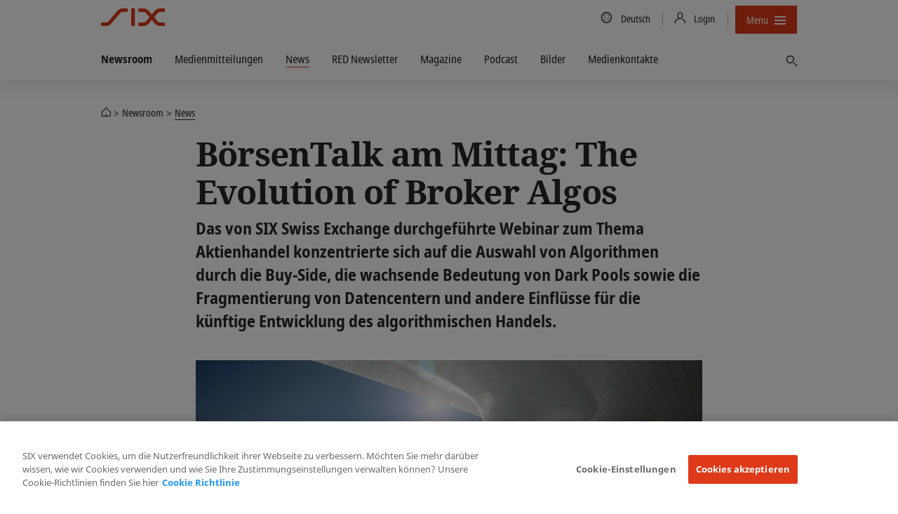

--- FILE ---
content_type: text/html; charset=utf-8
request_url: https://www.six-group.com/de/newsroom/news/the-swiss-stock-exchange/2022/boersentalk-the-evolution-of-broker-algos.html
body_size: 16629
content:
<!DOCTYPE html>
<html lang=de>
<head>
    <meta http-equiv="X-UA-Compatible" content="IE=edge">
    <meta charset="UTF-8">
    <meta name="viewport" content="width=device-width, initial-scale=1.0">
        <meta name="keywords" content="">
    <meta name="description" content="Das von SIX Swiss Exchange durchgeführte Webinar zum Thema Aktienhandel konzentrierte sich auf die Auswahl von Algorithmen durch die Buy-Side, die wachsende Bedeutung von Dark Pools sowie die Fragmentierung von Datencentern und andere Einflüsse für die künftige Entwicklung des algorithmischen Handels."/>
    <meta name="msvalidate.01" content="79B110B8D19EF701D2522A7B0C5B06CD"/>
    <meta property="og:title" content="BörsenTalk am Mittag: The Evolution of Broker Algos"/>
    <meta property="og:description" content="Das von SIX Swiss Exchange durchgeführte Webinar zum Thema Aktienhandel konzentrierte sich auf die Auswahl von Algorithmen durch die Buy-Side, die wachsende Bedeutung von Dark Pools sowie die Fragmentierung von Datencentern und andere Einflüsse für die künftige Entwicklung des algorithmischen Handels."/>
    <meta property="og:type" content="website"/>
    <meta property="og:url" content="https://www.six-group.com/de/newsroom/news/the-swiss-stock-exchange/2022/boersentalk-the-evolution-of-broker-algos.html"/>

    <meta property="og:image" content="https://www.six-group.com/dam/images/events/2022/boersentalk/boersentalk22.six-image.standard.1250.jpg"/>
    <meta property="og:site_name" content="SIX"/>
    <meta property="twitter:card" content="summary_large_image"/>
    <meta property="twitter:title" content="BörsenTalk am Mittag: The Evolution of Broker Algos"/>
    <meta property="twitter:description" content="Das von SIX Swiss Exchange durchgeführte Webinar zum Thema Aktienhandel konzentrierte sich auf die Auswahl von Algorithmen durch die Buy-Side, die wachsende Bedeutung von Dark Pools sowie die Fragmentierung von Datencentern und andere Einflüsse für die künftige Entwicklung des algorithmischen Handels."/>
    <meta property="twitter:url" content="https://www.six-group.com/de/newsroom/news/the-swiss-stock-exchange/2022/boersentalk-the-evolution-of-broker-algos.html"/>
    <meta property="twitter:image" content="https://www.six-group.com/dam/images/events/2022/boersentalk/boersentalk22.six-image.standard.1250.jpg"/>
    <meta property="twitter:site" content="@sixgroup">
    <meta name="apple-mobile-web-app-title" content="SIX"/>
    <meta name="application-name" content="SIX"/>

    <link rel="alternate" href="https://www.six-group.com/en/newsroom/news/the-swiss-stock-exchange/2022/boersentalk-the-evolution-of-broker-algos.html" hreflang="x-default"/>
        <link rel="alternate" href="https://www.six-group.com/en/newsroom/news/the-swiss-stock-exchange/2022/boersentalk-the-evolution-of-broker-algos.html" hreflang="en"/>
      <link rel="alternate" href="https://www.six-group.com/de/newsroom/news/the-swiss-stock-exchange/2022/boersentalk-the-evolution-of-broker-algos.html" hreflang="de"/>
      <link rel="icon" type="image/png" href="https://www.six-group.com/etc/designs/ihcc/images/icons/favicon.png">
    <link rel="shortcut icon" type="image/png" href="https://www.six-group.com/etc/designs/ihcc/images/icons/favicon.png">

    <link rel="preconnect" href="https://www.google-analytics.com/" crossorigin>
<link rel="preconnect" href="https://www.googletagmanager.com/" crossorigin>
<link rel="preconnect" href="https://cdn.cookielaw.org/" crossorigin>
<link rel="preconnect" href="https://assets.juicer.io/" crossorigin>
<link rel="preconnect" href="https://www.youtube.com/" crossorigin>

<link rel="preload" href="/etc/designs/sixwebv2/build/fonts/noto-sans-condensed/hinted-subset-NotoSans-Condensed.woff2" as="font" type="font/woff2" crossorigin="anonymous">
<link rel="preload" href="/etc/designs/sixwebv2/build/fonts/noto-sans-condensed/hinted-subset-NotoSans-CondensedBold.woff2" as="font" type="font/woff2" crossorigin="anonymous"><link rel="stylesheet" href="/etc/designs/sixwebv2/styles.min.ACSHASH3c15875288bcef4f1e107236699db3f8.css" type="text/css">
<style>
  </style>
<script>
  window.six = window.six || {};
  window.six.cache = true;
  window.six.authorMode = !true;
  window.six.editMode = false;
  window.six.cookiePath = '/';
  window.six.locale = 'de';  
  window.six.presence = 'six';
  window.six.market = '';
  window.six.marketReferences = [];
  window.six.navigation = 'https://www.six-group.com/de/home.navigation.min.json';
  window.six.country = '';
  window.six.country2market = {  };
  window.six.country2language = { 
  };
</script>
<script>
  
  (function() {
    var REFERRER_PATH = 'six_referrer';
    window.six = window.six || {};
    window.six.referrer = window.sessionStorage.getItem(REFERRER_PATH);

    window.addEventListener("beforeunload", function() {
      window.sessionStorage.setItem(REFERRER_PATH, location.href);
    });
  })();
  
    (function () {
      var LOCAL_STORAGE_PATH = 'six_dataLayer_persist';
      var LOCAL_STORAGE_CONFIRMATION_PATH = 'six_dataLayer_confirmation_emitted';
      var CONTENT_OWNER_KEY = 'contentOwner';
      window.dataLayer = window.dataLayer || [];

      var objForDataLayer = {
        'pageCountry': six.country,
        'pageLanguage': six.locale,
        'contentType':'newspage',
'contentOwner':'the-swiss-stock-exchange',
'businessTopic':'trading,listing'
      };

      var objForDataLayerInMemory = JSON.parse(window.sessionStorage.getItem(LOCAL_STORAGE_PATH) || '{}');
      var hasTrackingFlagOn = false;
      var isTrackingConfirmationPage = false;

      if (hasTrackingFlagOn || isTrackingConfirmationPage) {
        var dataLayerKeys = Object.keys(objForDataLayer);
        var inMemoryKeys = Object.keys(objForDataLayerInMemory);
        inMemoryKeys.forEach(function(key) {
          if ((key === CONTENT_OWNER_KEY && isTrackingConfirmationPage) || dataLayerKeys.indexOf(key) === -1) {
            objForDataLayer[key] = objForDataLayerInMemory[key];
          }
        })
      }

      window.dataLayer.push(objForDataLayer);

      var isConfirmationEmitted = JSON.parse(window.sessionStorage.getItem(LOCAL_STORAGE_CONFIRMATION_PATH) || 'false');
      if (isTrackingConfirmationPage) {
        if (!isConfirmationEmitted) {
          document.addEventListener('DOMContentLoaded', function () {
            window.dataLayer.push({
              'event': 'formSubmitted',
              'status': 'success'
            });
            window.sessionStorage.setItem(LOCAL_STORAGE_CONFIRMATION_PATH, JSON.parse("true"));
          })
        }
      } else {
          window.sessionStorage.removeItem(LOCAL_STORAGE_CONFIRMATION_PATH);
      }

      window.sessionStorage.setItem(LOCAL_STORAGE_PATH, JSON.stringify(objForDataLayer));
    })();
</script>
<script type="text/plain" class="optanon-category-4">
                (function() {
                    var didInit = false;
                    function initMunchkin() {
                        if(didInit === false) {
                            didInit = true;
                            Munchkin.init('636-tke-312');
                        }
                    }
                    var s = document.createElement('script');
                    s.type = 'text/javascript';
                    s.async = true;
                    s.src = '//munchkin.marketo.net/munchkin.js';
                    s.onreadystatechange = function() {
                        if (this.readyState == 'complete' || this.readyState == 'loaded') {
                            initMunchkin();
                        }
                    };
                    s.onload = initMunchkin;
                    document.getElementsByTagName('head')[0].appendChild(s);
                })();
            </script>
        <script src="/etc.clientlibs/ihcc/libs/clientlibs-sixheadlibs.min.ACSHASH6093f7b0856b1a06de91c7e747019d1d.js"></script>
<title>BörsenTalk am Mittag: The Evolution of Broker Algos</title><!-- OneTrust Cookies Consent Notice start -->
<script src="https://cdn.cookielaw.org/scripttemplates/otSDKStub.js" data-language="de-CH" type="text/javascript" charset="UTF-8" data-domain-script="b640ee04-b27e-4da0-bed3-9888c44b5a0e"></script>
<!-- OneTrust Cookies Consent Notice end --><meta name="google-site-verification" content="Srfus5SSArj0vw9sMTdU6D_DFN2GML-Q9MSgeC4SEZc" />
<meta name="facebook-domain-verification" content="ylgp9ai361usizdvt6e8mza03wmg4c" /><!-- Google Tag Manager -->
<script type="text/plain" class="optanon-category-4">
(function(w,d,s,l,i){w[l]=w[l]||[];w[l].push({'gtm.start':
new Date().getTime(),event:'gtm.js'});var f=d.getElementsByTagName(s)[0],
j=d.createElement(s),dl=l!='dataLayer'?'&l='+l:'';j.async=true;j.src=
'https://www.googletagmanager.com/gtm.js?id='+i+dl;
j.addEventListener('load', function() { setTimeout(function() { window.six.libs.eventEmitter.emit('six/ga/loaded'); }, 50); });
f.parentNode.insertBefore(j,f);
})(window,document,'script','dataLayer','GTM-P37XBZQ');
</script>
<!-- End Google Tag Manager --><link rel="canonical" href="https://www.six-group.com/de/newsroom/news/the-swiss-stock-exchange/2022/boersentalk-the-evolution-of-broker-algos.html"/>

    <script type="application/ld+json">{"@context":"http://schema.org/","@type":"NewsArticle","description":"Das von SIX Swiss Exchange durchgeführte Webinar zum Thema Aktienhandel konzentrierte sich auf die Auswahl von Algorithmen durch die Buy-Side, die wachsende Bedeutung von Dark Pools sowie die Fragmentierung von Datencentern und andere Einflüsse für die künftige Entwicklung des algorithmischen Handels.","headLine":"BörsenTalk am Mittag: The Evolution of Broker Algos","datePublished":"2022-02-07T10:00+0100","dateModified":"2022-03-29T11:50+0200","author":{"@type":"Organization","name":"SIX Group","sameAs":"https://www.six-group.com","logo":{"@type":"URL","url":"https://www.six-group.com/dam/layout/meta/six-icon.png"}},"publisher":{"@type":"Organization","name":"SIX Group","sameAs":"https://www.six-group.com","logo":{"@type":"URL","url":"https://www.six-group.com/dam/layout/meta/six-icon.png"}},"image":["https://www.six-group.com/dam/images/events/2022/boersentalk/boersentalk22.six-image.standard.1250.jpg","https://www.six-group.com/dam/images/events/2022/boersentalk/boersentalk22.six-image.square.1250.jpg"],"mainEntityOfPage":{"@type":"WebPage","@id":"https://www.six-group.com/de/newsroom/news/the-swiss-stock-exchange/2022/boersentalk-the-evolution-of-broker-algos.html"}}</script>
<meta itemprop="article-date" content="2022-02-07">

<script type="application/ld+json">{"@context":"http://schema.org/","@type":"BreadcrumbList","itemListElement":[{"@type":"ListItem","name":"SIX","position":1,"item":"https://www.six-group.com/de/home.html"},{"@type":"ListItem","name":"Newsroom","position":2,"item":"https://www.six-group.com/de/newsroom.html"},{"@type":"ListItem","name":"News","position":3,"item":"https://www.six-group.com/de/newsroom/news.html"}]}</script>
</head>
<body>
  <div id="css">
    <script>document.getElementById('css').id='js';</script>
    <header>
    <nav class="navbar-corporate">
      <div class="nav-corporate-header">
        <div class="container">
          <div class=navbar-logo-wrapper>
            <a class="main-logo" href="https://www.six-group.com/de/home.html" target="_self"><picture>
      <img class="svg-icon" title="SIX" alt="SIX" srcset="/etc/designs/sixwebv2/build/images/logos/six-logo.svg" src="/etc/designs/sixwebv2/build/images/logos/six-logo.png" fetchpriority="high"/>
    </picture></a></div>
          <div class="nav-division-header">
  <ul>
    <li class="nav-division-header-search">
      



</li>
    <li class="nav-division-header-search">
      <button class="btn btn-icon-only search-toggle">
  <span class="search-toggle-open"> 
    <span class="fa sp-search"></span>
  </span> 
  <span class="search-toggle-close">
    <span> 
      <svg viewBox="0 0 16 16">
        <path d="M7.316 8L2.342 3.025 2 2.685 2.684 2l.34.342L8 7.316l4.975-4.974.34-.342.685.684-.342.34L8.684 8l4.974 4.975.342.34-.684.685-.34-.342L8 8.684l-4.975 4.974-.34.342L2 13.316l.342-.34L7.316 8z"></path>
      </svg>
    </span>
  </span> 
  <span class="sr-only">Finden</span>
</button></li>
    <li class="nav-division-header-back">Zurück</li>
    <li class="nav-division-header-button" >
      <span>Menü</span>
      <span class="nav-division-header-icon">
        <span class="nav-division-header-icon-open">
          <svg viewBox="0 0 16 16">
            <path d="M0 7h16v2H0V7zm0-5h16v2H0V2zm0 10h16v2H0v-2z"></path>
          </svg>
        </span>
        <span class="nav-division-header-icon-close">
          <svg viewBox="0 0 16 16">
            <path d="M7.316 8L2.342 3.025 2 2.685 2.684 2l.34.342L8 7.316l4.975-4.974.34-.342.685.684-.342.34L8.684 8l4.974 4.975.342.34-.684.685-.34-.342L8 8.684l-4.975 4.974-.34.342L2 13.316l.342-.34L7.316 8z"></path>
          </svg>
        </span>
      </span>
    </li>
  </ul>
</div>
<div class="nav-util-block">
    <ul class="nav nav-meta">
        


<li>
    <a href="#" class="language-trigger">
        <span class="fa sp-global"></span>
        <span class="sr-only">Country/Language</span>
        <span class="language-label">Deutsch 
        </span>
    </a>
</li>
<li>
    <a href="#" class="login-trigger">
      <span class="fa sp-person-neutral"></span>
      <span class="login-trigger-label">Login</span>
    </a>
  </li>
<li>
                <button class="btn btn-compact nav-primary-menu-button js-open-nav-primary">
  <span>Menu</span>
  <span class="icon">
    <svg viewBox="0 0 16 16">
      <path d="M0 7h16v2H0V7zm0-5h16v2H0V2zm0 10h16v2H0v-2z"></path>
    </svg>
  </span>
</button>
</li>
        



</ul>
</div>
</div>
      </div>

      <div class="dependency-fullpage language-fullpage" data-js-select-dependency="">
        <div class="language-trigger-close-wrapper">
            <div class="container">
                <div class="explore-effect"></div>
            </div>
        </div>
        <div class="language-inner">
            <div class="container">
                <div class="explore-header">
                    <div class="container">
                        <button class="btn language-trigger fullpage-close">
              <span class="close-icon">
                <svg viewBox="0 0 16 16">
                  <path d="M7.316 8L2.342 3.025 2 2.685 2.684 2l.34.342L8 7.316l4.975-4.974.34-.342.685.684-.342.34L8.684 8l4.974 4.975.342.34-.684.685-.34-.342L8 8.684l-4.975 4.974-.34.342L2 13.316l.342-.34L7.316 8z"></path>
                </svg>
              </span>
                        </button>
                    </div>
                </div>

                <div class="row row_center">
                    <div class="column_3">
                                <select class="dependency-first-level">
                                    <option value="noregion" data-dependency-toggle="noregion"></option>
                                </select>
                            </div>
                        <div class="column_5">
                            <div class="six-heading--h6">Wählen Sie Ihre Sprache</div>
                            <ul class="dependency-display-level language-selector dependency-show">
                                        <li><a data-six-language="en" href="https://www.six-group.com/en/newsroom/news/the-swiss-stock-exchange/2022/boersentalk-the-evolution-of-broker-algos.html">English</a></li>
                                            <li><a data-six-language="de" href="https://www.six-group.com/de/newsroom/news/the-swiss-stock-exchange/2022/boersentalk-the-evolution-of-broker-algos.html">Deutsch</a></li>
                                            </ul>
                                </div>
                    </div>
            </div>
        </div>
    </div>
<div class="dependency-fullpage login-fullpage" data-js-select-dependency="">
    <div class="login-trigger-close-wrapper">
        <div class="container">
            <div class="explore-effect"></div>
        </div>
    </div>
    <div class="login-inner">
        <div class="container">
            <div class="explore-header">
                <div class="container">
                    <button class="btn login-trigger fullpage-close">
            <span class="close-icon">
              <svg viewBox="0 0 16 16">
                <path d="M7.316 8L2.342 3.025 2 2.685 2.684 2l.34.342L8 7.316l4.975-4.974.34-.342.685.684-.342.34L8.684 8l4.974 4.975.342.34-.684.685-.34-.342L8 8.684l-4.975 4.974-.34.342L2 13.316l.342-.34L7.316 8z"></path>
              </svg>
            </span>
                    </button>
                </div>
            </div>

            <div class="row ">
                <div class="column_4">
                        <div class="six-heading six-heading--h6">Wählen Sie Ihren Dienst</div>
                        <select class="dependency-second-level">
                            <option value="exchange-services" class=""
                                        data-dependency-reveal="exchange-services">Die Schweizer Börse</option>
                            <option value="banking-services" class=""
                                        data-dependency-reveal="banking-services">Banking Services</option>
                            <option value="financial-information" class=""
                                        data-dependency-reveal="financial-information">Finanzinformationen</option>
                            <option value="securities-services" class=""
                                        data-dependency-reveal="securities-services">Securities Services</option>
                            <option value="recruiting" class=""
                                        data-dependency-reveal="recruiting">Recruiting</option>
                            <option value="corporate" class=""
                                        data-dependency-reveal="corporate">Corporate</option>
                            </select>
                    </div>
                <div class="column_5">
                    <div class="six-heading six-heading--h6">Wählen Sie Ihr Login</div>
                    <div class="dependency-display-level" data-dependency-show="exchange-services">
                                        


    <div class="heading chapter_title ">Member Section (Swiss Exchange)</div>












<div class="button_link">
    <!-- Use download attribute: -->
            <a class="btn btn-header-red btn-normal btn-secondary
                   btn-inline  " href="https://secure.six-swiss-exchange.com/member_section/login.html" target="_blank" rel="noopener noreferrer"><span class="fa sp-person-neutral"></span>
                <span class="screenreader">Zur Login-Seite</span></a><!-- Use download attribute: -->
            <a class="btn btn-header-standard btn-normal btn-primary
                   btn-inline  " href="https://secure-test.six-swiss-exchange.com/member_section/login.html" target="_blank" rel="noopener noreferrer"><span class="screenreader">Login (Test system)</span></a></div>



    <div class="heading chapter_title ">ASAP Automated Symbol Allocation Platform</div>












<div class="button_link">
    <!-- Use download attribute: -->
            <a class="btn btn-header-standard btn-normal btn-secondary
                   btn-inline  " href="https://asap.six-group.com/" target="_blank" rel="noopener noreferrer"><span class="fa sp-person-neutral"></span>
                <span class="screenreader">Zur Login-Seite</span></a><!-- Use download attribute: -->
            <a class="btn btn-header-standard btn-normal btn-primary
                   btn-inline  " href="https://asap-test.six-group.com/" target="_blank" rel="noopener noreferrer"><span class="screenreader">Login (Test system)</span></a></div>



    <div class="heading chapter_title ">CONNEXOR® Reporting</div>












<div class="button_link">
    <!-- Use download attribute: -->
            <a class="btn btn-header-standard btn-normal btn-secondary
                   btn-inline  " href="https://ibc.six-swiss-exchange.com/" target="_blank" rel="noopener noreferrer"><span class="fa sp-person-neutral"></span>
                <span class="screenreader">Zur Login-Seite</span></a></div>



    <div class="heading chapter_title ">Data Service Client Area</div>












<div class="button_link">
    <!-- Use download attribute: -->
            <a class="btn btn-header-standard btn-normal btn-secondary
                   btn-inline  " href="https://www.exfeed.com/" target="_blank" rel="noopener noreferrer"><span class="fa sp-person-neutral"></span>
                <span class="screenreader">Zur Login-Seite</span></a></div>



    <div class="heading chapter_title ">IBE - Internet Based Events</div>












<div class="button_link">
    <!-- Use download attribute: -->
            <a class="btn btn-header-standard btn-normal btn-secondary
                   btn-inline  " href="https://connexor.six-group.com/ibe" target="_blank" rel="noopener noreferrer"><span class="fa sp-person-neutral"></span>
                <span class="screenreader">Zur Login-Seite</span></a><!-- Use download attribute: -->
            <a class="btn btn-header-standard btn-normal btn-primary
                   btn-inline  " href="https://connexor-tst.np.six-group.com/ibe" target="_blank" rel="noopener noreferrer"><span class="screenreader">Login (Test system)</span></a></div>



    <div class="heading chapter_title ">IBT - Internet Based Terms</div>












<div class="button_link">
    <!-- Use download attribute: -->
            <a class="btn btn-header-standard btn-normal btn-secondary
                   btn-inline  " href="https://ibt.six-group.com/issuers/services/connexor/ibt2/login_de.html" target="_blank" rel="noopener noreferrer"><span class="fa sp-person-neutral"></span>
                <span class="screenreader">Zur Login-Seite</span></a><!-- Use download attribute: -->
            <a class="btn btn-header-standard btn-normal btn-primary
                   btn-inline  " href="https://ibt-test.six-group.com/" target="_blank" rel="noopener noreferrer"><span class="screenreader">Login (Test system)</span></a></div>



    <div class="heading chapter_title ">IBT Editor - Internet Based Terms Editor</div>












<div class="button_link">
    <!-- Use download attribute: -->
            <a class="btn btn-header-standard btn-normal btn-secondary
                   btn-inline  " href="https://editor.derizone.com/editor/connexor.html" target="_blank" rel="noopener noreferrer"><span class="fa sp-person-neutral"></span>
                <span class="screenreader">Zur Login-Seite</span></a><!-- Use download attribute: -->
            <a class="btn btn-header-standard btn-normal btn-primary
                   btn-inline  " href="https://editor-test.derizone.com/" target="_blank" rel="noopener noreferrer"><span class="screenreader">Login (Test system)</span></a></div>



    <div class="heading chapter_title ">Indices Data Center</div>












<div class="button_link">
    <!-- Use download attribute: -->
            <a class="btn btn-header-standard btn-normal btn-secondary
                   btn-inline  " href="https://indexdata.six-group.com/login" target="_blank" rel="noopener noreferrer"><span class="fa sp-person-neutral"></span>
                <span class="screenreader">Zur Login-Seite</span></a></div>



    <div class="heading chapter_title ">Management Transactions</div>












<div class="button_link">
    <!-- Use download attribute: -->
            <a class="btn btn-header-standard btn-normal btn-secondary
                   btn-inline  " href="https://disclosure.six-exchange-regulation.com/obligations/management_transaction/ddeal/login_de.html" target="_blank" rel="noopener noreferrer"><span class="fa sp-person-neutral"></span>
                <span class="screenreader">Zur Login-Seite</span></a></div>



    <div class="heading chapter_title ">Disclosure of Shareholdings</div>












<div class="button_link">
    <!-- Use download attribute: -->
            <a class="btn btn-header-standard btn-normal btn-secondary
                   btn-inline  " href="https://disclosure.six-exchange-regulation.com/gui/" target="_blank" rel="noopener noreferrer"><span class="fa sp-person-neutral"></span>
                <span class="screenreader">Zur Login-Seite</span></a></div>



    <div class="heading chapter_title ">Trade/Transaction Reporting</div>












<div class="button_link">
    <!-- Use download attribute: -->
            <a class="btn btn-header-standard btn-normal btn-secondary
                   btn-inline  " href="https://secure.six-swiss-exchange.com/member_section/reporting/obe-module-web/" target="_blank" rel="noopener noreferrer"><span class="fa sp-person-neutral"></span>
                <span class="screenreader">Zur Login-Seite</span></a></div>
<hr/>
</div>
                                <div class="dependency-display-level" data-dependency-show="banking-services">
                                        


    <div class="heading chapter_title ">eBill Bank portal</div>












<div class="button_link">
    <!-- Use download attribute: -->
            <a class="btn btn-header-standard btn-normal btn-secondary
                   btn-inline  " href="https://billing.six-group.com/ebill-bank-portal/ui/" target="_blank" rel="noopener noreferrer"><span class="fa sp-person-neutral"></span>
                <span class="screenreader">Zur Login-Seite</span></a><!-- Use download attribute: -->
            <a class="btn btn-header-red btn-normal btn-primary
                   btn-inline  " href="https://billing-xp.np.six-group.com/ebill-bank-portal/ui/" target="_blank" rel="noopener noreferrer"><span class="screenreader">Login (test system)</span></a></div>



    <div class="heading chapter_title ">Direct Debit (LSV) Bank portal</div>












<div class="button_link">
    <!-- Use download attribute: -->
            <a class="btn btn-header-standard btn-normal btn-secondary
                   btn-inline  " href="https://billing.six-group.com/directdebit-bank-portal" target="_blank" rel="noopener noreferrer"><span class="fa sp-person-neutral"></span>
                <span class="screenreader">Zur Login-Seite</span></a></div>



    <div class="heading chapter_title ">Member Section eBill &amp; Direct Debit (LSV)</div>












<div class="button_link">
    <!-- Use download attribute: -->
            <a class="btn btn-header-standard btn-normal btn-secondary
                   btn-inline  " href="https://billing.six-group.com/private/" target="_blank" rel="noopener noreferrer"><span class="fa sp-person-neutral"></span>
                <span class="screenreader">Zur Login-Seite</span></a></div>



    <div class="heading chapter_title ">payCOMweb for companies</div>












<div class="button_link">
    <!-- Use download attribute: -->
            <a class="btn btn-header-standard btn-normal btn-secondary
                   btn-inline  " href="https://billing.six-group.com/directdebit-customer-portal" target="_blank" rel="noopener noreferrer"><span class="fa sp-person-neutral"></span>
                <span class="screenreader">Zur Login-Seite</span></a></div>



    <div class="heading chapter_title ">SIC Service Desk</div>












<div class="button_link">
    <!-- Use download attribute: -->
            <a class="btn btn-header-standard btn-normal btn-secondary
                   btn-inline  " href="https://web.banking-services.six-group.com/service-management/servicedesk/customer/portal/85" target="_blank" rel="noopener noreferrer"><span class="fa sp-person-neutral"></span>
                <span class="screenreader">Zur Login-Seite</span></a></div>



    <div class="heading chapter_title ">Extranet Interbank Clearing</div>












<div class="button_link">
    <!-- Use download attribute: -->
            <a class="btn btn-header-standard btn-normal btn-secondary
                   btn-inline  " href="https://gate.sic.ch/cug" target="_blank" rel="noopener noreferrer"><span class="fa sp-person-neutral"></span>
                <span class="screenreader">Zur Login-Seite</span></a></div>



    <div class="heading chapter_title ">SIC Webportal (Produktive Umgebung)</div>















    <div class="heading paragraph_title ">RTGS- und IP-Service</div>












<div class="button_link">
    <!-- Use download attribute: -->
            <a class="btn btn-header-light btn-normal btn-secondary
                   btn-inline  " href="https://gate.sic.ch/chf/sicweb-portal/ui/" target="_blank" rel="noopener noreferrer"><span class="fa sp-person-neutral"></span>
                <span class="screenreader">Login über Internet</span></a><!-- Use download attribute: -->
            <a class="btn btn-header-red btn-normal btn-primary
                   btn-inline  " href="https://gate-sic.six.ssfn.ch/chf/sicweb-portal/ui/" target="_blank" rel="noopener noreferrer"><span class="fa sp-person-neutral"></span>
                <span class="screenreader">Login über SSFN</span></a></div>



    <div class="heading chapter_title ">SIC Webportal (Testumgebungen)</div>















    <div class="heading paragraph_title ">X1 / X-E (Nächster Release – Testdaten)</div>












<div class="button_link">
    <!-- Use download attribute: -->
            <a class="btn btn-header-light btn-normal btn-secondary
                   btn-inline  " href="https://gate-x-e.np.sic.ch/chf/sicweb-portal/ui/" target="_blank" rel="noopener noreferrer"><span class="fa sp-person-neutral"></span>
                <span class="screenreader">Login über Internet</span></a><!-- Use download attribute: -->
            <a class="btn btn-header-red btn-normal btn-primary
                   btn-inline  " href="https://gate-sic-etu.np.six.ssfn.ch/chf/sicweb-portal/ui/" target="_blank" rel="noopener noreferrer"><span class="fa sp-person-neutral"></span>
                <span class="screenreader">Login über SSFN</span></a></div>



    <div class="heading paragraph_title ">X1P / A-E (Nächster Release – Proddaten)</div>












<div class="button_link">
    <!-- Use download attribute: -->
            <a class="btn btn-header-light btn-normal btn-secondary
                   btn-inline  " href="https://gate-a-e.np.sic.ch/chf/sicweb-portal/ui/" target="_blank" rel="noopener noreferrer"><span class="fa sp-person-neutral"></span>
                <span class="screenreader">Login über Internet</span></a><!-- Use download attribute: -->
            <a class="btn btn-header-red btn-normal btn-primary
                   btn-inline  " href="https://gate-sic-tst.np.six.ssfn.ch/chf/sicweb-portal/ui/" target="_blank" rel="noopener noreferrer"><span class="fa sp-person-neutral"></span>
                <span class="screenreader">Login über SSFN</span></a></div>



    <div class="heading paragraph_title ">X2 / X-P (Aktueller Release – Testdaten)</div>












<div class="button_link">
    <!-- Use download attribute: -->
            <a class="btn btn-header-light btn-normal btn-secondary
                   btn-inline  " href="https://gate-x-p.np.sic.ch/chf/sicweb-portal/ui/" target="_blank" rel="noopener noreferrer"><span class="fa sp-person-neutral"></span>
                <span class="screenreader">Login über Internet</span></a><!-- Use download attribute: -->
            <a class="btn btn-header-red btn-normal btn-primary
                   btn-inline  " href="https://gate-sic-int.np.six.ssfn.ch/chf/sicweb-portal/ui/" target="_blank" rel="noopener noreferrer"><span class="fa sp-person-neutral"></span>
                <span class="screenreader">Login über SSFN</span></a></div>



    <div class="heading paragraph_title ">X2P / A-P (Aktueller Release – Proddaten)</div>












<div class="button_link">
    <!-- Use download attribute: -->
            <a class="btn btn-header-light btn-normal btn-secondary
                   btn-inline  " href="https://gate-a-p.np.sic.ch/chf/sicweb-portal/ui/" target="_blank" rel="noopener noreferrer"><span class="fa sp-person-neutral"></span>
                <span class="screenreader">Login über Internet</span></a><!-- Use download attribute: -->
            <a class="btn btn-header-red btn-normal btn-primary
                   btn-inline  " href="https://gate-sic-ppd.np.six.ssfn.ch/chf/sicweb-portal/ui/" target="_blank" rel="noopener noreferrer"><span class="fa sp-person-neutral"></span>
                <span class="screenreader">Login über SSFN</span></a></div>



    <div class="heading chapter_title ">euroSIC Webportal (Produktive Umgebung)</div>












<div class="button_link">
    <!-- Use download attribute: -->
            <a class="btn btn-header-light btn-normal btn-secondary
                   btn-inline  " href="https://gate.sic.ch/eur/sicweb-portal/ui/	" target="_blank" rel="noopener noreferrer"><span class="fa sp-person-neutral"></span>
                <span class="screenreader">Login über Internet</span></a><!-- Use download attribute: -->
            <a class="btn btn-header-red btn-normal btn-primary
                   btn-inline  " href="https://gate-sic.six.ssfn.ch/eur/sicweb-portal/ui/	" target="_blank" rel="noopener noreferrer"><span class="fa sp-person-neutral"></span>
                <span class="screenreader">Login über SSFN</span></a></div>



    <div class="heading chapter_title ">euroSIC Webportal (Testumgebungen)</div>















    <div class="heading paragraph_title ">X1 / X-E (Nächster Release – Testdaten)</div>












<div class="button_link">
    <!-- Use download attribute: -->
            <a class="btn btn-header-light btn-normal btn-secondary
                   btn-inline  " href="https://gate-x-e.np.sic.ch/eur/sicweb-portal/ui/	" target="_blank" rel="noopener noreferrer"><span class="fa sp-person-neutral"></span>
                <span class="screenreader">Login über Internet</span></a><!-- Use download attribute: -->
            <a class="btn btn-header-red btn-normal btn-primary
                   btn-inline  " href="https://gate-sic-etu.np.six.ssfn.ch/eur/sicweb-portal/ui/	" target="_blank" rel="noopener noreferrer"><span class="fa sp-person-neutral"></span>
                <span class="screenreader">Login über SSFN</span></a></div>



    <div class="heading paragraph_title ">X1P / A-E (Nächster Release – Proddaten)</div>












<div class="button_link">
    <!-- Use download attribute: -->
            <a class="btn btn-header-light btn-normal btn-secondary
                   btn-inline  " href="https://gate-a-e.np.sic.ch/eur/sicweb-portal/ui/	" target="_blank" rel="noopener noreferrer"><span class="fa sp-person-neutral"></span>
                <span class="screenreader">Login über Internet</span></a><!-- Use download attribute: -->
            <a class="btn btn-header-red btn-normal btn-primary
                   btn-inline  " href="https://gate-sic-tst.np.six.ssfn.ch/eur/sicweb-portal/ui/	" target="_blank" rel="noopener noreferrer"><span class="fa sp-person-neutral"></span>
                <span class="screenreader">Login über SSFN</span></a></div>



    <div class="heading paragraph_title ">X2 / X-P (Aktueller Release – Testdaten)</div>












<div class="button_link">
    <!-- Use download attribute: -->
            <a class="btn btn-header-light btn-normal btn-secondary
                   btn-inline  " href="https://gate-x-p.np.sic.ch/eur/sicweb-portal/ui/	" target="_blank" rel="noopener noreferrer"><span class="fa sp-person-neutral"></span>
                <span class="screenreader">Login über Internet</span></a><!-- Use download attribute: -->
            <a class="btn btn-header-red btn-normal btn-primary
                   btn-inline  " href="https://gate-sic-int.np.six.ssfn.ch/eur/sicweb-portal/ui/	" target="_blank" rel="noopener noreferrer"><span class="fa sp-person-neutral"></span>
                <span class="screenreader">Login über SSFN</span></a></div>



    <div class="heading paragraph_title ">X2P / A-P (Aktueller Release – Proddaten)</div>












<div class="button_link">
    <!-- Use download attribute: -->
            <a class="btn btn-header-light btn-normal btn-secondary
                   btn-inline  " href="https://gate-a-p.np.sic.ch/eur/sicweb-portal/ui/	" target="_blank" rel="noopener noreferrer"><span class="fa sp-person-neutral"></span>
                <span class="screenreader">Login über Internet</span></a><!-- Use download attribute: -->
            <a class="btn btn-header-red btn-normal btn-primary
                   btn-inline  " href="https://gate-sic-ppd.np.six.ssfn.ch/eur/sicweb-portal/ui/	" target="_blank" rel="noopener noreferrer"><span class="fa sp-person-neutral"></span>
                <span class="screenreader">Login über SSFN</span></a></div>
<div  class="textimage ">
    <div class="">
                    <div><p><br> &nbsp;</p></div></div>
        </div>

</div>
                                <div class="dependency-display-level" data-dependency-show="financial-information">
                                        


    <div class="heading chapter_title ">Portal</div>












<div class="button_link">
    <!-- Use download attribute: -->
            <a class="btn btn-header-standard btn-normal btn-secondary
                   btn-inline  " href="https://portal.six-group.com" target="_blank" rel="noopener noreferrer"><span class="fa sp-person-neutral"></span>
                <span class="screenreader">Zur Login-Seite</span></a></div>



    <div class="heading chapter_title ">Indices Data Center</div>












<div class="button_link">
    <!-- Use download attribute: -->
            <a class="btn btn-header-standard btn-normal btn-secondary
                   btn-inline  " href="https://indexdata.six-group.com/login" target="_blank" rel="noopener noreferrer"><span class="fa sp-person-neutral"></span>
                <span class="screenreader">Zur Login-Seite</span></a></div>

</div>
                                <div class="dependency-display-level" data-dependency-show="securities-services">
                                        


    <div class="heading chapter_title ">Securities Services Private</div>












<div class="button_link">
    <!-- Use download attribute: -->
            <a class="btn btn-header-standard btn-normal btn-secondary
                   btn-inline  " href="https://sws.six-group.com/private/en/home.html" target="_blank" rel="noopener noreferrer"><span class="fa sp-person-neutral"></span>
                <span class="screenreader">Zur Login-Seite</span></a></div>



    <div class="heading chapter_title ">Custody Cockpit</div>












<div class="button_link">
    <!-- Use download attribute: -->
            <a class="btn btn-header-standard btn-normal btn-secondary
                   btn-inline  " href="https://custody.six-group.com/cockpit/" target="_blank" rel="noopener noreferrer"><span class="fa sp-person-neutral"></span>
                <span class="screenreader">Zur Login-Seite</span></a><!-- Use download attribute: -->
            <a class="btn btn-header-standard btn-normal btn-primary
                   btn-inline  " href="https://custody-etu.np.six-group.com/cockpit/" target="_blank" rel="noopener noreferrer"><span class="screenreader">Login (Test system)</span></a></div>



    <div class="heading chapter_title ">SIX SIS Web Services</div>












<div class="button_link">
    <!-- Use download attribute: -->
            <a class="btn btn-header-standard btn-normal btn-secondary
                   btn-inline  " href="https://sws.six-group.com" target="_blank" rel="noopener noreferrer"><span class="fa sp-person-neutral"></span>
                <span class="screenreader">Zur Login-Seite</span></a><!-- Use download attribute: -->
            <a class="btn btn-header-standard btn-normal btn-primary
                   btn-inline  " href="https://sws-etu.np.six-group.com" target="_blank" rel="noopener noreferrer"><span class="screenreader">Login (Test system)</span></a></div>



    <div class="heading chapter_title ">Clearing</div>















    <div class="heading paragraph_title ">SIX Clearing Platform</div>












<div class="button_link">
    <!-- Use download attribute: -->
            <a class="btn btn-header-standard btn-normal btn-secondary
                   btn-inline  " href="https://clearing.six-group.com/cockpit" target="_blank" rel="noopener noreferrer"><span class="fa sp-person-neutral"></span>
                <span class="screenreader">Zur Login-Seite</span></a><!-- Use download attribute: -->
            <a class="btn btn-header-standard btn-normal btn-primary
                   btn-inline  " href="https://clearing-etu.np.six-group.com/cockpit" target="_blank" rel="noopener noreferrer"><span class="screenreader">Login (Test system)</span></a></div>



    <div class="heading paragraph_title ">Member Section</div>












<div class="button_link">
    <!-- Use download attribute: -->
            <a class="btn btn-header-standard btn-normal btn-secondary
                   btn-inline  " href="https://clearing.six-group.com/member-section/de/home.html" target="_blank" rel="noopener noreferrer"><span class="fa sp-person-neutral"></span>
                <span class="screenreader">Zur Login-Seite</span></a></div>



    <div class="heading chapter_title ">Repo Participant Section</div>












<div class="button_link">
    <!-- Use download attribute: -->
            <a class="btn btn-header-standard btn-normal btn-secondary
                   btn-inline  " href="https://secure.six-repo.com" target="_blank" rel="noopener noreferrer"><span class="fa sp-person-neutral"></span>
                <span class="screenreader">Zur Login-Seite</span></a></div>



    <div class="heading chapter_title ">Triparty Agent</div>















    <div class="heading paragraph_title ">Collateral Cockpit</div>












<div class="button_link">
    <!-- Use download attribute: -->
            <a class="btn btn-header-standard btn-normal btn-secondary
                   btn-inline  " href="https://collateral-cockpit.six-group.com" target="_blank" rel="noopener noreferrer"><span class="fa sp-person-neutral"></span>
                <span class="screenreader">Zur Login-Seite</span></a><!-- Use download attribute: -->
            <a class="btn btn-header-standard btn-normal btn-primary
                   btn-inline  " href="https://collateral-cockpit-etu.np.six-group.com" target="_blank" rel="noopener noreferrer"><span class="screenreader">Login (Test system)</span></a></div>



    <div class="heading paragraph_title ">Member Section</div>












<div class="button_link">
    <!-- Use download attribute: -->
            <a class="btn btn-header-standard btn-normal btn-secondary
                   btn-inline  " href="https://triparty-agent.six-group.com/member-section/de/home.html" target="_blank" rel="noopener noreferrer"><span class="fa sp-person-neutral"></span>
                <span class="screenreader">Zur Login-Seite</span></a></div>

</div>
                                <div class="dependency-display-level" data-dependency-show="recruiting">
                                        


    <div class="heading chapter_title ">e-Recruiting (SAP SuccessFactors)</div>












<div class="button_link">
    <!-- Use download attribute: -->
            <a class="btn btn-header-standard btn-normal btn-secondary
                   btn-inline  " href="https://career5.successfactors.eu/career?career_company=sixgroupse&amp;amp;lang=de_UK&amp;amp;company=sixgroupse&amp;amp;site=&amp;amp;loginFlowRequired=true" target="_self"><span class="fa sp-person-neutral"></span>
                <span class="screenreader">Zur Login-Seite</span></a></div>

</div>
                                <div class="dependency-display-level" data-dependency-show="corporate">
                                        


    <div class="heading chapter_title ">Brand Identity Portal</div>












<div class="button_link">
    <!-- Use download attribute: -->
            <a class="btn btn-header-standard btn-normal btn-secondary
                   btn-inline  " href="https://bip.six-group.com/" target="_self"><span class="fa sp-person-neutral"></span>
                <span class="screenreader">Zur Login-Seite</span></a></div>



    <div class="heading chapter_title ">Procurement Portal (eTender)</div>












<div class="button_link">
    <!-- Use download attribute: -->
            <a class="btn btn-header-standard btn-normal btn-secondary
                   btn-inline  " href="https://six.tendertracker.ch" target="_self"><span class="fa sp-person-neutral"></span>
                <span class="screenreader">Zur Login-Seite</span></a></div>

</div>
                                </div>
            </div>
        </div>
    </div>
</div>
<nav class="nav-primary js-nav-primary nav-primary--stage-one">
    <div class="nav-primary-inner">
        <div class="nav-primary-header">
            <div class="container">
                <button class="btn btn-close js-close-nav-primary">
                    <span class="close-icon">
                      <svg viewBox="0 0 16 16">
                        <path d="M7.316 8L2.342 3.025 2 2.685 2.684 2l.34.342L8 7.316l4.975-4.974.34-.342.685.684-.342.34L8.684 8l4.974 4.975.342.34-.684.685-.34-.342L8 8.684l-4.975 4.974-.34.342L2 13.316l.342-.34L7.316 8z"></path>
                      </svg>
                    </span>
                </button>
            </div>
        </div>

        <div class="nav-primary-content">
            <div class="container">
                <div class="row">
                    <div class="column-level-1 column-level-1-first nav-primary-content-list nav-primary-content-list-business column_9">
                        <div class="column-level-1-inner">
                            <div class="title-mainlist">
                                <a href="https://www.six-group.com/de/products-services.html">Produkte & Services</a></div>
                            <div class="row">
                                <div class="column_4 nav-primary-content-list-column">
                                        <i class="fa fa-2x sp-flag-switzerland"></i>
                                        <div class="title-sublist ">
                                            <a href="https://www.six-group.com/de/products-services/the-swiss-stock-exchange.html">
                                                <span class="title">SIX Swiss Exchange </span>
                                            </a>
                                        </div>
                                        <ul class="list-default">
                                            <li>
                                                    <a href="https://www.six-group.com/de/products-services/the-swiss-stock-exchange/listing.html">
                                                        <span class="title">Kotierung</span>
                                                    </a>
                                                </li>
                                            <li>
                                                    <a href="https://www.six-group.com/de/products-services/the-swiss-stock-exchange/trading.html">
                                                        <span class="title">Handel</span>
                                                    </a>
                                                </li>
                                            <li>
                                                    <a href="https://www.six-group.com/de/products-services/the-swiss-stock-exchange/market-data.html">
                                                        <span class="title">Marktdaten</span>
                                                    </a>
                                                </li>
                                            <li>
                                                    <a href="https://www.six-group.com/de/products-services/the-swiss-stock-exchange/education.html">
                                                        <span class="title">Ausbildung</span>
                                                    </a>
                                                </li>
                                            </ul>
                                    </div>
                                <div class="column_4 nav-primary-content-list-column">
                                        <i class="fa fa-2x sp-service-center"></i>
                                        <div class="title-sublist ">
                                            <a href="https://www.six-group.com/de/products-services/securities-services.html">
                                                <span class="title">Securities Services</span>
                                            </a>
                                        </div>
                                        <ul class="list-default">
                                            <li>
                                                    <a href="https://www.six-group.com/de/products-services/securities-services/clearing.html">
                                                        <span class="title">Clearing Services</span>
                                                    </a>
                                                </li>
                                            <li>
                                                    <a href="https://www.six-group.com/de/products-services/securities-services/settlement-and-custody.html">
                                                        <span class="title">Settlement und Custody</span>
                                                    </a>
                                                </li>
                                            <li>
                                                    <a href="https://www.six-group.com/de/products-services/securities-services/securities-finance.html">
                                                        <span class="title">Securities Finance</span>
                                                    </a>
                                                </li>
                                            <li>
                                                    <a href="https://www.six-group.com/de/products-services/securities-services/tax-services.html">
                                                        <span class="title">Tax Services</span>
                                                    </a>
                                                </li>
                                            <li>
                                                    <a href="https://www.six-group.com/de/products-services/securities-services/trade-repository.html">
                                                        <span class="title">Trade Repository</span>
                                                    </a>
                                                </li>
                                            <li>
                                                    <a href="https://www.six-group.com/de/products-services/securities-services/download-center.html">
                                                        <span class="title">Download Center</span>
                                                    </a>
                                                </li>
                                            </ul>
                                    </div>
                                <div class="column_4 nav-primary-content-list-column">
                                        <i class="fa fa-2x sp-bar-chart"></i>
                                        <div class="title-sublist ">
                                            <a href="https://www.six-group.com/de/products-services/financial-information.html">
                                                <span class="title">Datenprodukte</span>
                                            </a>
                                        </div>
                                        <ul class="list-default">
                                            <li>
                                                    <a href="https://www.six-group.com/de/products-services/financial-information/indices.html">
                                                        <span class="title">Indizes</span>
                                                    </a>
                                                </li>
                                            <li>
                                                    <a href="https://www.six-group.com/de/products-services/financial-information/market-reference-data.html">
                                                        <span class="title">Markt- und Referenzdaten</span>
                                                    </a>
                                                </li>
                                            <li>
                                                    <a href="https://www.six-group.com/de/products-services/financial-information/regulatory-services.html">
                                                        <span class="title">Regulatorische Services</span>
                                                    </a>
                                                </li>
                                            <li>
                                                    <a href="https://www.six-group.com/de/products-services/financial-information/esg-data.html">
                                                        <span class="title">ESG-Daten &amp; Lösungen</span>
                                                    </a>
                                                </li>
                                            <li>
                                                    <a href="https://www.six-group.com/de/products-services/financial-information/delivery-methods.html">
                                                        <span class="title">Liefermethoden</span>
                                                    </a>
                                                </li>
                                            <li>
                                                    <a href="https://www.six-group.com/de/products-services/financial-information/partners.html">
                                                        <span class="title">Unsere Partner </span>
                                                    </a>
                                                </li>
                                            </ul>
                                    </div>
                                </div>
                            <div class="row">
                                <div class="column_4 nav-primary-content-list-column">
                                        <i class="fa fa-2x sp-international-connectivity"></i>
                                        <div class="title-sublist ">
                                            <a href="https://www.six-group.com/de/products-services/spanish-stock-exchange.html">
                                                <span class="title">BME Exchange</span>
                                            </a>
                                        </div>
                                        <ul class="list-default">
                                            </ul>
                                    </div>
                                <div class="column_4 nav-primary-content-list-column">
                                        <i class="fa fa-2x sp-bank"></i>
                                        <div class="title-sublist ">
                                            <a href="https://www.six-group.com/de/products-services/banking-services.html">
                                                <span class="title">Banking Services</span>
                                            </a>
                                        </div>
                                        <ul class="list-default">
                                            <li>
                                                    <a href="https://www.six-group.com/de/products-services/banking-services/billing-and-payments.html">
                                                        <span class="title">Billing &amp; Payments</span>
                                                    </a>
                                                </li>
                                            <li>
                                                    <a href="https://www.six-group.com/de/products-services/banking-services/debit-services.html">
                                                        <span class="title">Debit Services</span>
                                                    </a>
                                                </li>
                                            <li>
                                                    <a href="https://www.six-group.com/de/products-services/banking-services/bancomat-services.html">
                                                        <span class="title">Bancomat Services</span>
                                                    </a>
                                                </li>
                                            <li>
                                                    <a href="https://www.six-group.com/de/products-services/banking-services/blink.html">
                                                        <span class="title">Open Banking</span>
                                                    </a>
                                                </li>
                                            <li>
                                                    <a href="https://www.six-group.com/de/products-services/banking-services/interbank-clearing.html">
                                                        <span class="title">Interbank Clearing</span>
                                                    </a>
                                                </li>
                                            <li>
                                                    <a href="https://www.six-group.com/de/products-services/banking-services/payment-standardization.html">
                                                        <span class="title">Harmonisierung Zahlungsverkehr</span>
                                                    </a>
                                                </li>
                                            <li>
                                                    <a href="https://www.six-group.com/de/products-services/banking-services/data-ai.html">
                                                        <span class="title">Data &amp; KI</span>
                                                    </a>
                                                </li>
                                            <li>
                                                    <a href="https://www.six-group.com/de/products-services/banking-services/our-purpose.html">
                                                        <span class="title">Unser Purpose</span>
                                                    </a>
                                                </li>
                                            <li>
                                                    <a href="https://www.six-group.com/de/products-services/banking-services/debit-and-mobile-services-old.html">
                                                        <span class="title">Debit &amp; Mobile Services</span>
                                                    </a>
                                                </li>
                                            </ul>
                                    </div>
                                <div class="column_4 nav-primary-content-list-column">
                                        <i class="fa fa-2x sp-diversify"></i>
                                        <div class="title-sublist ">
                                            <a href="https://www.six-group.com/de/products-services/specialized-offerings.html">
                                                <span class="title">Zusatzangebote </span>
                                            </a>
                                        </div>
                                        <ul class="list-default">
                                            <li>
                                                    <a href="https://www.six-group.com/de/products-services/specialized-offerings/conventionpoint.html">
                                                        <span class="title">SIX ConventionPoint</span>
                                                    </a>
                                                </li>
                                            <li>
                                                    <a href="https://www.six-group.com/de/products-services/specialized-offerings/finanzmuseum.html">
                                                        <span class="title">Schweizer Finanzmuseum</span>
                                                    </a>
                                                </li>
                                            <li>
                                                    <a href="https://www.six-group.com/de/products-services/specialized-offerings/terravis.html">
                                                        <span class="title">Terravis</span>
                                                    </a>
                                                </li>
                                            <li>
                                                    <a href="https://www.six-group.com/de/products-services/specialized-offerings/trading-solutions.html">
                                                        <span class="title">Trading Solutions</span>
                                                    </a>
                                                </li>
                                            <li>
                                                    <a href="https://www.six-group.com/de/products-services/specialized-offerings/six-developer-portal.html">
                                                        <span class="title">SIX Developer Portal</span>
                                                    </a>
                                                </li>
                                            </ul>
                                    </div>
                                </div>
                        </div>
                    </div>
                    <div class="column-level-1 nav-primary-content-list nav-primary-content-list-about column_3">
                        <div class="column-level-1-inner">
                            <div class="title-mainlist">
                                <a class="main-logo" href="https://www.six-group.com/de/home.html" target="_self"><picture>
      <img class="svg-icon" title="SIX" alt="SIX" srcset="/etc/designs/sixwebv2/build/images/logos/six-logo.svg" src="/etc/designs/sixwebv2/build/images/logos/six-logo.png" fetchpriority="high"/>
    </picture></a></div>
                            <ul class="list-default">
                                <li>
                                        <a href="https://www.six-group.com/de/company.html">
                                            <span class="title">Unternehmen</span>
                                        </a>
                                    </li>
                                <li>
                                        <a href="https://www.six-group.com/de/newsroom.html">
                                            <span class="title">Newsroom</span>
                                        </a>
                                    </li>
                                <li>
                                        <a href="https://www.six-group.com/de/blog.html">
                                            <span class="title">Blog</span>
                                        </a>
                                    </li>
                                <li>
                                        <a href="https://www.six-group.com/de/company/events.html">
                                            <span class="title">Veranstaltungen</span>
                                        </a>
                                    </li>
                                <li>
                                        <a href="https://www.six-group.com/de/careers.html">
                                            <span class="title">Karriere</span>
                                        </a>
                                    </li>
                                <li>
                                        <a href="https://www.six-group.com/de/company/sustainability.html">
                                            <span class="title">Nachhaltigkeit</span>
                                        </a>
                                    </li>
                                <li class="link-contact ">
                                    <a href="https://www.six-group.com/de/contacts.html">
                                        <span class="title">Kontakte</span>
                                    </a>
                                </li>
                            </ul>
                        </div>
                    </div>
                </div>
            </div>
        </div>
    </div>
</nav>
</nav>

    <nav class="nav-primary-mobile js-nav-primary-mobile">
        <div class="nav-primary-mobile-inner">
            <div class="nav-primary-mobile-header">
                <div class="container">
                    <a class="main-logo" href="https://www.six-group.com/de/home.html" target="_self"><picture>
      <img class="svg-icon" title="SIX" alt="SIX" srcset="/etc/designs/sixwebv2/build/images/logos/six-logo.svg" src="/etc/designs/sixwebv2/build/images/logos/six-logo.png" fetchpriority="high"/>
    </picture></a><a href="#" class="btn-close js-close-nav-primary">
                        <span class="btn-close-text">
                          Menü</span>
                        <span class="btn-close-icon">
                          <svg viewBox="0 0 16 16">
                            <path d="M7.316 8L2.342 3.025 2 2.685 2.684 2l.34.342L8 7.316l4.975-4.974.34-.342.685.684-.342.34L8.684 8l4.974 4.975.342.34-.684.685-.34-.342L8 8.684l-4.975 4.974-.34.342L2 13.316l.342-.34L7.316 8z"></path>
                          </svg>
                        </span>
                    </a>
                </div>
            </div>

            <div class="nav-primary-mobile-content">
                <div class="container">
                    <ul class="nav-level-1">
                        <li class="nav-primary-mobile__root-element">
                            <a href="https://www.six-group.com/de/newsroom.html">
                                    <span class="title">Newsroom</span>
                                </a>
                            <ul class="nav-subnav nav-level-2">
                                <li >
                                        <a href="https://www.six-group.com/de/newsroom/media-releases.html">
                                            <span class="title">Medienmitteilungen</span>
                                        </a>
                                        </li>
                                <li >
                                        <a href="https://www.six-group.com/de/newsroom/news.html">
                                            <span class="title">News</span>
                                        </a>
                                        </li>
                                <li >
                                        <a href="https://www.six-group.com/de/newsroom/red-newsletter.html">
                                            <span class="title">RED Newsletter</span>
                                        </a>
                                        </li>
                                <li >
                                        <a href="https://www.six-group.com/de/newsroom/magazines.html">
                                            <span class="title">Magazine</span>
                                        </a>
                                        <ul class="nav-subnav nav-level-3">
                                                <li >
                                                        <a href="https://www.six-group.com/de/newsroom/magazines/pay-magazine.html">
                                                            <span class="title">Magazin PAY</span>
                                                        </a>
                                                        </li>
                                                <li >
                                                        <a href="https://www.six-group.com/de/newsroom/magazines/archive.html">
                                                            <span class="title">Archiv</span>
                                                        </a>
                                                        </li>
                                                </ul>
                                            <ul class="breadcrumbs breadcrumbs-white">
                                                <li><a href="https://www.six-group.com/de/home.html">SIX</a></li>
                                                    <li><a href="https://www.six-group.com/de/newsroom.html">Newsroom</a></li>
                                                    </ul>
                                        </li>
                                <li >
                                        <a href="https://www.six-group.com/de/newsroom/podcasts.html">
                                            <span class="title">Podcast </span>
                                        </a>
                                        <ul class="nav-subnav nav-level-3">
                                                <li >
                                                        <a href="https://www.six-group.com/de/newsroom/podcasts/six-podcast.html">
                                                            <span class="title">SIX Podcast</span>
                                                        </a>
                                                        </li>
                                                <li >
                                                        <a href="https://www.six-group.com/de/newsroom/podcasts/swiss-exchange-podcast.html">
                                                            <span class="title">SIX Swiss Exchange Podcast</span>
                                                        </a>
                                                        </li>
                                                </ul>
                                            <ul class="breadcrumbs breadcrumbs-white">
                                                <li><a href="https://www.six-group.com/de/home.html">SIX</a></li>
                                                    <li><a href="https://www.six-group.com/de/newsroom.html">Newsroom</a></li>
                                                    </ul>
                                        </li>
                                <li >
                                        <a href="https://www.six-group.com/de/newsroom/imagery.html">
                                            <span class="title">Bilder</span>
                                        </a>
                                        </li>
                                <li >
                                        <a href="https://www.six-group.com/de/newsroom/media-contacts.html">
                                            <span class="title">Medienkontakte</span>
                                        </a>
                                        </li>
                                </ul>
                        </li>
                    </ul>
                    <ul class="nav-primary-mobile-account">
                        <li class="nav-meta-mobile">
                            <div class="nav-meta-mobile-item">
                                <div class="nav-meta-mobile-item-inner">
                                    <ul>
                                        


<li>
    <a href="#" class="language-trigger">
        <span class="fa sp-global"></span>
        <span class="sr-only">Country/Language</span>
        <span class="language-label">Deutsch 
        </span>
    </a>
</li>
<li>
    <a href="#" class="login-trigger">
      <span class="fa sp-person-neutral"></span>
      <span class="login-trigger-label">Login</span>
    </a>
  </li>
</ul>
                                </div>
                            </div>
                        </li>
                    </ul>

                    <ul class="nav-level-1 nav-mobile-six-red-menu">
                        <li class="has-subnav is-open">
                            <ul class="nav-subnav nav-level-2">
                                <li class="has-subnav">
                                    <a href="https://www.six-group.com/de/products-services.html">
                                        <span class="title">Produkte &amp; Services</span>
                                    </a>
                                    <ul class="nav-subnav nav-level-3">
                                        <li class="has-subnav">
                                                <a href="https://www.six-group.com/de/products-services/the-swiss-stock-exchange.html">
                                                    <span class="title">SIX Swiss Exchange </span>
                                                </a>
                                                <ul class="nav-subnav nav-level-4">
                                                    <li>
                                                            <a href="https://www.six-group.com/de/products-services/the-swiss-stock-exchange/listing.html">
                                                                <span class="title">Kotierung</span>
                                                            </a>
                                                        </li>
                                                    <li>
                                                            <a href="https://www.six-group.com/de/products-services/the-swiss-stock-exchange/trading.html">
                                                                <span class="title">Handel</span>
                                                            </a>
                                                        </li>
                                                    <li>
                                                            <a href="https://www.six-group.com/de/products-services/the-swiss-stock-exchange/market-data.html">
                                                                <span class="title">Marktdaten</span>
                                                            </a>
                                                        </li>
                                                    <li>
                                                            <a href="https://www.six-group.com/de/products-services/the-swiss-stock-exchange/education.html">
                                                                <span class="title">Ausbildung</span>
                                                            </a>
                                                        </li>
                                                    </ul>
                                            </li>
                                        <li class="has-subnav">
                                                <a href="https://www.six-group.com/de/products-services/securities-services.html">
                                                    <span class="title">Securities Services</span>
                                                </a>
                                                <ul class="nav-subnav nav-level-4">
                                                    <li>
                                                            <a href="https://www.six-group.com/de/products-services/securities-services/clearing.html">
                                                                <span class="title">Clearing Services</span>
                                                            </a>
                                                        </li>
                                                    <li>
                                                            <a href="https://www.six-group.com/de/products-services/securities-services/settlement-and-custody.html">
                                                                <span class="title">Settlement und Custody</span>
                                                            </a>
                                                        </li>
                                                    <li>
                                                            <a href="https://www.six-group.com/de/products-services/securities-services/securities-finance.html">
                                                                <span class="title">Securities Finance</span>
                                                            </a>
                                                        </li>
                                                    <li>
                                                            <a href="https://www.six-group.com/de/products-services/securities-services/tax-services.html">
                                                                <span class="title">Tax Services</span>
                                                            </a>
                                                        </li>
                                                    <li>
                                                            <a href="https://www.six-group.com/de/products-services/securities-services/trade-repository.html">
                                                                <span class="title">Trade Repository</span>
                                                            </a>
                                                        </li>
                                                    <li>
                                                            <a href="https://www.six-group.com/de/products-services/securities-services/download-center.html">
                                                                <span class="title">Download Center</span>
                                                            </a>
                                                        </li>
                                                    </ul>
                                            </li>
                                        <li class="has-subnav">
                                                <a href="https://www.six-group.com/de/products-services/financial-information.html">
                                                    <span class="title">Datenprodukte</span>
                                                </a>
                                                <ul class="nav-subnav nav-level-4">
                                                    <li>
                                                            <a href="https://www.six-group.com/de/products-services/financial-information/indices.html">
                                                                <span class="title">Indizes</span>
                                                            </a>
                                                        </li>
                                                    <li>
                                                            <a href="https://www.six-group.com/de/products-services/financial-information/market-reference-data.html">
                                                                <span class="title">Markt- und Referenzdaten</span>
                                                            </a>
                                                        </li>
                                                    <li>
                                                            <a href="https://www.six-group.com/de/products-services/financial-information/regulatory-services.html">
                                                                <span class="title">Regulatorische Services</span>
                                                            </a>
                                                        </li>
                                                    <li>
                                                            <a href="https://www.six-group.com/de/products-services/financial-information/esg-data.html">
                                                                <span class="title">ESG-Daten &amp; Lösungen</span>
                                                            </a>
                                                        </li>
                                                    <li>
                                                            <a href="https://www.six-group.com/de/products-services/financial-information/delivery-methods.html">
                                                                <span class="title">Liefermethoden</span>
                                                            </a>
                                                        </li>
                                                    <li>
                                                            <a href="https://www.six-group.com/de/products-services/financial-information/partners.html">
                                                                <span class="title">Unsere Partner </span>
                                                            </a>
                                                        </li>
                                                    </ul>
                                            </li>
                                        <li class="has-subnav">
                                                <a href="https://www.six-group.com/de/products-services/spanish-stock-exchange.html">
                                                    <span class="title">BME Exchange</span>
                                                </a>
                                                <ul class="nav-subnav nav-level-4">
                                                    </ul>
                                            </li>
                                        <li class="has-subnav">
                                                <a href="https://www.six-group.com/de/products-services/banking-services.html">
                                                    <span class="title">Banking Services</span>
                                                </a>
                                                <ul class="nav-subnav nav-level-4">
                                                    <li>
                                                            <a href="https://www.six-group.com/de/products-services/banking-services/billing-and-payments.html">
                                                                <span class="title">Billing &amp; Payments</span>
                                                            </a>
                                                        </li>
                                                    <li>
                                                            <a href="https://www.six-group.com/de/products-services/banking-services/debit-services.html">
                                                                <span class="title">Debit Services</span>
                                                            </a>
                                                        </li>
                                                    <li>
                                                            <a href="https://www.six-group.com/de/products-services/banking-services/bancomat-services.html">
                                                                <span class="title">Bancomat Services</span>
                                                            </a>
                                                        </li>
                                                    <li>
                                                            <a href="https://www.six-group.com/de/products-services/banking-services/blink.html">
                                                                <span class="title">Open Banking</span>
                                                            </a>
                                                        </li>
                                                    <li>
                                                            <a href="https://www.six-group.com/de/products-services/banking-services/interbank-clearing.html">
                                                                <span class="title">Interbank Clearing</span>
                                                            </a>
                                                        </li>
                                                    <li>
                                                            <a href="https://www.six-group.com/de/products-services/banking-services/payment-standardization.html">
                                                                <span class="title">Harmonisierung Zahlungsverkehr</span>
                                                            </a>
                                                        </li>
                                                    <li>
                                                            <a href="https://www.six-group.com/de/products-services/banking-services/data-ai.html">
                                                                <span class="title">Data &amp; KI</span>
                                                            </a>
                                                        </li>
                                                    <li>
                                                            <a href="https://www.six-group.com/de/products-services/banking-services/our-purpose.html">
                                                                <span class="title">Unser Purpose</span>
                                                            </a>
                                                        </li>
                                                    <li>
                                                            <a href="https://www.six-group.com/de/products-services/banking-services/debit-and-mobile-services-old.html">
                                                                <span class="title">Debit &amp; Mobile Services</span>
                                                            </a>
                                                        </li>
                                                    </ul>
                                            </li>
                                        <li class="has-subnav">
                                                <a href="https://www.six-group.com/de/products-services/specialized-offerings.html">
                                                    <span class="title">Zusatzangebote </span>
                                                </a>
                                                <ul class="nav-subnav nav-level-4">
                                                    <li>
                                                            <a href="https://www.six-group.com/de/products-services/specialized-offerings/conventionpoint.html">
                                                                <span class="title">SIX ConventionPoint</span>
                                                            </a>
                                                        </li>
                                                    <li>
                                                            <a href="https://www.six-group.com/de/products-services/specialized-offerings/finanzmuseum.html">
                                                                <span class="title">Schweizer Finanzmuseum</span>
                                                            </a>
                                                        </li>
                                                    <li>
                                                            <a href="https://www.six-group.com/de/products-services/specialized-offerings/terravis.html">
                                                                <span class="title">Terravis</span>
                                                            </a>
                                                        </li>
                                                    <li>
                                                            <a href="https://www.six-group.com/de/products-services/specialized-offerings/trading-solutions.html">
                                                                <span class="title">Trading Solutions</span>
                                                            </a>
                                                        </li>
                                                    <li>
                                                            <a href="https://www.six-group.com/de/products-services/specialized-offerings/six-developer-portal.html">
                                                                <span class="title">SIX Developer Portal</span>
                                                            </a>
                                                        </li>
                                                    </ul>
                                            </li>
                                        </ul>
                                    <ul class="breadcrumbs breadcrumbs-white"></ul>
                                </li>
                            </ul>
                        </li>
                    </ul>
                    <ul class="nav-level-1 nav-mobile-six-red-side-menu">
                            <li class="has-subnav">
                                <a href="https://www.six-group.com/de/home.html">
                                    <span class="title nav-sub-toggle">SIX</span>
                                </a>
                                <ul class="nav-subnav nav-level-2">
                                     <li>
                                             <a href="https://www.six-group.com/de/company.html">
                                                 <span class="title">Unternehmen</span>
                                             </a>
                                         </li>
                                     <li>
                                             <a href="https://www.six-group.com/de/newsroom.html">
                                                 <span class="title">Newsroom</span>
                                             </a>
                                         </li>
                                     <li>
                                             <a href="https://www.six-group.com/de/blog.html">
                                                 <span class="title">Blog</span>
                                             </a>
                                         </li>
                                     <li>
                                             <a href="https://www.six-group.com/de/company/events.html">
                                                 <span class="title">Veranstaltungen</span>
                                             </a>
                                         </li>
                                     <li>
                                             <a href="https://www.six-group.com/de/careers.html">
                                                 <span class="title">Karriere</span>
                                             </a>
                                         </li>
                                     <li>
                                             <a href="https://www.six-group.com/de/company/sustainability.html">
                                                 <span class="title">Nachhaltigkeit</span>
                                             </a>
                                         </li>
                                     </ul>
                            </li>
                        </ul>
                        </div>
            </div>

            <div class="nav-primary-mobile-subnav-modal js-subnav-modal">
                <div class="subnav-modal-inner">
                    <div class="subnav-modal-header">
                        <div class="container">
                            <a href="#" class="btn-back js-subnav-back">Zurück</a>
                            <a href="#" class="btn-close js-close-nav-primary"><span class="btn-close-text">Menü</span>
                                <span class="btn-close-icon">
                              <svg viewBox="0 0 16 16">
                                <path d="M7.316 8L2.342 3.025 2 2.685 2.684 2l.34.342L8 7.316l4.975-4.974.34-.342.685.684-.342.34L8.684 8l4.974 4.975.342.34-.684.685-.34-.342L8 8.684l-4.975 4.974-.34.342L2 13.316l.342-.34L7.316 8z"></path>
                              </svg>
                            </span>
                            </a>
                        </div>
                    </div>
                    <div class="subnav-modal-content">
                        <div class="container">
                            <div class="subnav-modal-content-overview bg-red">
                                <div class="subnav-modal-breadcrumb">Breadcrumb</div>
                                <div class="subnav-modal-title">Title</div>
                                <div class="subnav-modal-buttons">
                                    <a href="#" class="btn btn-secondary btn-compact js-btn-overview"><span>Überblick</span></a>
                                </div>
                            </div>
                            <div class="subnav-modal-content-main">
                            </div>
                        </div>
                    </div>
                </div>
            </div>

        </div>
    </nav>
<nav class="navbar-division">
  <div class="container">
    <div class="row">
      <ul class="nav-division">
        <li class=" firstlevel">
            <a href="https://www.six-group.com/de/newsroom.html"><span>Newsroom</span></a></li>
        <li class="">
              <a href="https://www.six-group.com/de/newsroom/media-releases.html"><span>Medienmitteilungen</span></a></li>
          <li class="">
              <a class=" current-trail" href="https://www.six-group.com/de/newsroom/news.html"><span>News</span></a></li>
          <li class="">
              <a href="https://www.six-group.com/de/newsroom/red-newsletter.html"><span>RED Newsletter</span></a></li>
          <li class="">
              <a class="nav-tab-toggle " href="https://www.six-group.com/de/newsroom/magazines.html"><span>Magazine</span></a><div class="nav-sub-wrapper">
                  <div class="nav-sub-overview bg-red">
                    <div class="nav-sub-overview-inner">
                      <span class="nav-sub-overview-title">Magazine</span>
                      <p class="nav-sub-overview-copy">Bleiben Sie immer informiert über die neusten Trends in der Finanzbranche mit den Magazinen von SIX</p>
                      <a class="btn btn-secondary btn-small" href="https://www.six-group.com/de/newsroom/magazines.html"><span>Überblick</span></a></div>
                  </div>

                  <ul class="nav nav-second-level">
                    <li class=" ">
                          <a class="nav-sub-toggle " href="https://www.six-group.com/de/newsroom/magazines/pay-magazine.html"><span>Magazin PAY</span></a></li>
                      <li class=" ">
                          <a class="nav-sub-toggle " href="https://www.six-group.com/de/newsroom/magazines/archive.html"><span>Archiv</span></a></li>
                      </ul>

                  <button class="btn nav-sub-close-trigger nav-sub-close">
                    <span class="close-icon">
                      <svg viewBox="0 0 16 16">
                        <path d="M7.316 8L2.342 3.025 2 2.685 2.684 2l.34.342L8 7.316l4.975-4.974.34-.342.685.684-.342.34L8.684 8l4.974 4.975.342.34-.684.685-.34-.342L8 8.684l-4.975 4.974-.34.342L2 13.316l.342-.34L7.316 8z"></path>
                      </svg>
                    </span>
                  </button>

                </div>
              </li>
          <li class="">
              <a class="nav-tab-toggle " href="https://www.six-group.com/de/newsroom/podcasts.html"><span>Podcast </span></a><div class="nav-sub-wrapper">
                  <div class="nav-sub-overview bg-red">
                    <div class="nav-sub-overview-inner">
                      <span class="nav-sub-overview-title">Podcast </span>
                      <p class="nav-sub-overview-copy">Experten von SIX und andere Vertreter des Finanzplatzes sprechen über ihre Inspirationsquellen.</p>
                      <a class="btn btn-secondary btn-small" href="https://www.six-group.com/de/newsroom/podcasts.html"><span>Überblick</span></a></div>
                  </div>

                  <ul class="nav nav-second-level">
                    <li class=" ">
                          <a class="nav-sub-toggle " href="https://www.six-group.com/de/newsroom/podcasts/six-podcast.html"><span>SIX Podcast</span></a></li>
                      <li class=" ">
                          <a class="nav-sub-toggle " href="https://www.six-group.com/de/newsroom/podcasts/swiss-exchange-podcast.html"><span>SIX Swiss Exchange Podcast</span></a></li>
                      </ul>

                  <button class="btn nav-sub-close-trigger nav-sub-close">
                    <span class="close-icon">
                      <svg viewBox="0 0 16 16">
                        <path d="M7.316 8L2.342 3.025 2 2.685 2.684 2l.34.342L8 7.316l4.975-4.974.34-.342.685.684-.342.34L8.684 8l4.974 4.975.342.34-.684.685-.34-.342L8 8.684l-4.975 4.974-.34.342L2 13.316l.342-.34L7.316 8z"></path>
                      </svg>
                    </span>
                  </button>

                </div>
              </li>
          <li class="">
              <a class="nav-tab-toggle " href="https://www.six-group.com/de/newsroom/imagery.html"><span>Bilder</span></a></li>
          <li class="">
              <a class="nav-tab-toggle " href="https://www.six-group.com/de/newsroom/media-contacts.html"><span>Medienkontakte</span></a></li>
          <li class="nav-meta-mobile">
          <div class="nav-meta-mobile-item">
            <div class="nav-meta-mobile-item-inner">
              <ul>
                


<li>
    <a href="#" class="language-trigger">
        <span class="fa sp-global"></span>
        <span class="sr-only">Country/Language</span>
        <span class="language-label">Deutsch 
        </span>
    </a>
</li>
<li>
    <a href="#" class="login-trigger">
      <span class="fa sp-person-neutral"></span>
      <span class="login-trigger-label">Login</span>
    </a>
  </li>
</ul>
            </div>
          </div>
        </li>
      </ul>
      <span class="menu-nav-overflow">
            <button class="btn menu-nav-overflow-trigger">
              <span class="menu-nav-overflow-count"></span>
                <svg width="30" height="30" viewBox="0 0 30 30" xmlns="http://www.w3.org/2000/svg">
                <g fill="currentColor">
                  <circle cx="15" cy="9" r="2"></circle><circle cx="15" cy="15" r="2"></circle><circle cx="15" cy="21" r="2"></circle>
                </g>
              </svg>
            </button>
            <ul class="menu-nav-overflow-content"></ul>
      </span>
      <div class="search-wrapper">
        <div class="search-icon">
          <button class="btn btn-icon-only search-toggle">
  <span class="search-toggle-open"> 
    <span class="fa sp-search"></span>
  </span> 
  <span class="search-toggle-close">
    <span> 
      <svg viewBox="0 0 16 16">
        <path d="M7.316 8L2.342 3.025 2 2.685 2.684 2l.34.342L8 7.316l4.975-4.974.34-.342.685.684-.342.34L8.684 8l4.974 4.975.342.34-.684.685-.34-.342L8 8.684l-4.975 4.974-.34.342L2 13.316l.342-.34L7.316 8z"></path>
      </svg>
    </span>
  </span> 
  <span class="sr-only">Finden</span>
</button></div>
        <div class="search-field">
          <div class="container">
            <div class="main-search">
    <form name="search" method="get" class="search-form main-search__form main-search__form--single" action="https://www.six-group.com/de/services/search.html">
        <div class="search-row">
            <div class="search-input-wrapper">
                <input type="text"
                       data-six-autocomplete="/bin/search/autocomplete"
                       name="as_q" class="search-input main-search__input-field"
                       placeholder="Finden" required>
                <button type="submit" class="btn search-submit btn-icon-only">
                    <span class="fa sp-search"></span>
                    <span class="sr-only">Suchen</span>
                </button>
                <input type="hidden" value="all" name="division">
            </div>
        </div>
    </form>
    </div>
        </div>
      </div>
    </div>
  </div>
</nav>
</header>
 
<article class="main detail-page"  role=main>
    <header class="page-header  container">
    <div class="header-breadcrumbs header-content">
            


<nav>
    <ul class="breadcrumbs">
        
            
                <li>
                    
    
    
    <a href="https://www.six-group.com/de/home.html">SIX</a>

                </li>
            
            
        
            
                <li>
                    
    
    
    <a href="https://www.six-group.com/de/newsroom.html">Newsroom</a>

                </li>
            
            
        
            
            
                
                
                    <li>
                        
    
    
    <a href="https://www.six-group.com/de/newsroom/news.html">News</a>

                    </li>
                
            
        
    </ul>
</nav>
</div>
    <div class="page-header-inner">
        <div class="page-header-copy">
            <div class="container">
                <h1>BörsenTalk am Mittag: The Evolution of Broker Algos</h1>
                <p
                        class=lead>Das von SIX Swiss Exchange durchgeführte Webinar zum Thema Aktienhandel konzentrierte sich auf die Auswahl von Algorithmen durch die Buy-Side, die wachsende Bedeutung von Dark Pools sowie die Fragmentierung von Datencentern und andere Einflüsse für die künftige Entwicklung des algorithmischen Handels.</p><div class="fig">
                    <figure>
                        <img fetchpriority="high" alt="B&ouml;rsenTalk am Mittag: The Evolution of Broker Algos" style="object-position: center center;" loading="eager" class="js cover cover-center" data-six-img='{"path":"https://www.six-group.com/dam/images/events/2022/boersentalk/boersentalk22.six-image.[FORMAT].[WIDTH].jpg","standard":[80,160,240,510,720,1020,1250,1920,2560],"wide":[80,160,240,510,720,1020,1250,1920,2560]}'></figure>
                </div><dl class="data-pair-list data-pair-list--column_6-6">
                    <div>
                        <dt class="data-pair-key">Veröffentlicht am</dt>
                        <dd class="data-pair-value">
                    <span>
                        <time datetime="2022-02-07">7. Feb. 2022</time>
                    </span>
                        </dd>
                    </div>
                    <div>
                            <dt class="data-pair-key">Medium</dt>
                            <dd class="data-pair-value">
                                News</dd>
                        </div>
                    </dl>
            </div>

        </div>
    </div>
</header>
<div class="page-content">
        <div class="section section-z-top "  >
    <div class="bg"></div>
    <section>
      <div  class="textimage ">
    <div class="">
                    <div><p>Die neue Veranstaltungsreihe BörsenTalk am Mittag von SIX Swiss Exchange (siehe Kasten unten) begann mit einem auf Aktien fokussierten Webinar, das sich mit der Entwicklung von Algorithmen und ihren Anbietern befasste. Drei Podiumsteilnehmer tauschten ihre Ansichten über die Anforderungen der Sell-Side, die Entwicklung der Marktstruktur und die Möglichkeiten der Differenzierung in der wettbewerbsorientierten Welt des algorithmischen Handels aus.</p>
<p>Unter der Moderation von Adam Sherlock (Head Equity Sales Europe, SIX Swiss Exchange) nahmen Vertreter von drei der wichtigsten Sell-Side-Teilnehmer der Schweizer Börse an dem Panel teil: Sal Rodriguez (EMEA Head of Execution Services, Instinet), Matt Wertheim (Executive Director - Head of Liquidity Strategy EMEA, JP Morgan) und Dr. Vladimir Filimonov (Head of Algorithmic Trading, Vontobel).</p>
<p>Mit Blick auf die Interaktion zwischen Brokern und der Buy-Side waren sich alle drei Teilnehmer einig, dass ihre Kunden ihr Wissen über den algorithmischen Handel erweitert haben – und damit auch ein höheres Augenmerkt auf die Messung der Performance legen, die zum entscheidenden Erfolgsfaktor avanciert ist.</p></div></div>
        </div>
<div  class="textimage ">
    <div class="">
                    <h3 class="chapter_title">
                Aufzeichnung des Panels </h3></div>
        </div>









<div class="iframe" data-six-video>
    
    <div class="youtube" data-six-youtube-id="1mGoDldntVo" data-six-youtube-autoplay="0" data-six-youtube-loop="0" data-six-youtube-comp-path="/content/six/global/de/newsroom/news/the-swiss-stock-exchange/2022/boersentalk-the-evolution-of-broker-algos/jcr:content/sections/section/content/videoplayer" data-six-youtube-rel="0" data-six-youtube-tracking="1" data-six-youtube-index="1" data-six-youtube-nolazyload="false" data-cookie-compliance-msg="To display Youtube video, you must accept the Targeting Cookies - {{cookie settings}}.">
        <div class="youtube__button-overlay" style="background-image: url('https://img.youtube.com/vi_webp/1mGoDldntVo/hqdefault.webp');">
            <svg height="100%" version="1.1" viewBox="0 0 68 48" width="100%" class="youtube__play-button">
                <path class="ytp-large-play-button-bg youtube__play-button-path" d="M66.52,7.74c-0.78-2.93-2.49-5.41-5.42-6.19C55.79,.13,34,0,34,0S12.21,.13,6.9,1.55 C3.97,2.33,2.27,4.81,1.48,7.74C0.06,13.05,0,24,0,24s0.06,10.95,1.48,16.26c0.78,2.93,2.49,5.41,5.42,6.19 C12.21,47.87,34,48,34,48s21.79-0.13,27.1-1.55c2.93-0.78,4.64-3.26,5.42-6.19C67.94,34.95,68,24,68,24S67.94,13.05,66.52,7.74z" fill="#212121" fill-opacity="0.8"></path>
                <path d="M 45,24 27,14 27,34" fill="#fff"></path>
            </svg>
        </div>
    </div>
</div>


<div  class="textimage ">
    <div class="">
                    <div><p><b>Die Relevanz von Dark Pools</b></p>
<p>In Bezug auf das Wachstum des Dark Trading wiesen die Panelisten darauf hin, dass SwissAtMid, der 2016 von SIX Swiss Exchange lancierte Liquiditäts-Pool ohne Vorhandelstransparenz, eine wertvolle Liquiditätsquelle darstellt – notabene auch dank der Sweep-Funktionalität, die eine nahtlose Interaktion zwischen Non-displayed- und Lit-Book ermöglicht. Die jüngste Einführung von indikativen Block-Aufträgen habe die Attraktivität von SwissAtMid weiter erhöht.</p>
<p>Obwohl die Regulierung die Entwicklungen in diesem Bereich beeinflusst hat und wohl weiterhin beeinflussen wird, sind sich alle Diskussionsteilnehmer einig, dass seitens der Buy-Side ein klarer Bedarf an Dark- und Block-Trading besteht – und dass es daher für die Broker wichtig ist, Zugang zu diesen Liquiditätspools zu bieten.</p>
<p><b>Fragmentierung von Datencentern und Auswirkungen auf den Handel<br> </b>Bei der Diskussion über den geplanten Umzug der Euronext-Plattform von London nach Bergamo tauschten die Teilnehmer ihre Ansichten über die Fragmentierung der Datencenter und deren Auswirkungen auf die europäische Handelslandschaft aus. Aus operativer Sicht erwarten sie, dass die Komplexität und damit die Kosten der technischen Konnektivität sowie initial auch aufgrund von Systemanpassungen steigen werden.</p>
<p>Angesichts der bevorstehenden Umgestaltung der Europäischen «Latenz-Landschaft» wurden auch Bedenken geäussert, welche Auswirkungen dies auf die Qualität der Liquidität und Best Execution haben könnte, da sich die Spreads ausweiten und Möglichkeiten zu «Latency Arbitrage» entstehen könnten.</p>
<p><b>Beziehungen bleiben entscheidend<br> </b>Um diese und andere Herausforderungen zu meistern, betonten die Diskussionsteilnehmer die Wichtigkeit guter Beziehungen zu ihren jeweiligen Kunden. Trotz der Tatsache, dass der algorithmische Handel ein sehr technologisches Umfeld ist, in dem der Einfluss von künstlicher Intelligenz und maschinellem Lernen zunimmt, ist es entscheidend, Vertrauen zu den Kunden aufzubauen und ihre genauen Bedürfnisse zu verstehen, um Sie beim Fällen besserer Entscheidungen zu unterstützen und die gewünschten Ergebnisse zu erzielen – ein Ansatz, den auch SIX Swiss Exchange mit ihren Kunden verfolgt.</p></div></div>
        </div>
<div  class="textimage ">
    <div class="featured">
                    <h3 class="chapter_title">
                BörsenTalk Eventreihe 2022</h3><div><p>Der BörsenTalk wird zur Flagship-Eventreihe von SIX Swiss Exchange und vermittelt über das ganze Jahr hinweg wertvolles Fachwissen zu relevanten Anlagetrends. Auf unserer Website finden Sie alle Daten, Themen und Speaker, laufend aktualisiert. Die nächste Ausgabe von BörsenTalk am Mittag – mit einem Themenfokus auf ETFs – findet am 29. März 2022 statt. Tragen Sie sich zudem bereits den Termin für die 15. Ausgabe des BörsenTalk Flagship Day ein, der am 31. Mai 2022 stattfindet. Er bietet geballtes Fachwissen von namhaften Experten für institutionelle Investoren aber auch erfahrene Privatanleger. Entdecken Sie die <a href="https://www.six-group.com/de/company/events/2022/boersentalk-event-series-2022.html">BörsenTalk Event-Seite</a>.&nbsp;</p></div></div>
        </div>

</section>
    </div>
<div class="section section-z-top " id="section-toolbox" >
    <span class=section-id id="toolbox"></span><div class="bg"></div>
    <section>
      








    <h3 class="heading underlined_title ">Weiterführende Links</h3>






<div  class="textimage ">
    <div class="">
                    <div><ul>
 <li><a href="https://www.six-group.com/de/products-services/the-swiss-stock-exchange/trading.html" target="_blank"><b>Trading mit 100% Schweizer Qualität</b></a></li>
 <li><a href="https://www.six-group.com/de/newsroom/news/the-swiss-stock-exchange/2021/year-end-interview.html" target="_blank"><b>«Unsere Kunden stehen bei allem, was wir tun, an erster Stelle.»</b></a></li>
 <li><a href="https://www.six-group.com/de/newsroom/news/the-swiss-stock-exchange/2021/swissatmid-block-orders.html" target="_blank"><b>Think Big: SwissAtMid Blockaufträge</b></a><br> <br></li>
</ul></div></div>
        </div>

</section>
    </div>

</div>
    <footer>
    <div class="container">

        <div class="content-footer separator">

            <div class="social_share">
                        <div class="heading description title">Teilen auf</div>
                        

<ul class="clearfix no-extension">
    <li>
        <a class="fa fa-linkedin" href="https://www.linkedin.com/shareArticle?mini=true&url=https%3A%2F%2Fwww.six-group.com%2Fde%2Fnewsroom%2Fnews%2Fthe-swiss-stock-exchange%2F2022%2Fboersentalk-the-evolution-of-broker-algos.html%3Futm_campaign%3Dpage-interactivity%26utm_medium%3Dshare%26utm_content%3Dhttps%3A%2F%2Fwww.six-group.com%2Fde%2Fnewsroom%2Fnews%2Fthe-swiss-stock-exchange%2F2022%2Fboersentalk-the-evolution-of-broker-algos.html%26utm_medium%3Dlinkedin" target="_blank" rel="noopener noreferrer" title="Zurücksetzen LinkedIn"><span class="screenreader">LinkedIn</span></a>
    </li>
    <li>
        <a class="fa fa-twitter" href="https://www.twitter.com/share?url=https://www.six-group.com/de/newsroom/news/the-swiss-stock-exchange/2022/boersentalk-the-evolution-of-broker-algos.html%3Futm_campaign%3Dpage-interactivity%26utm_medium%3Dshare%26utm_content%3Dhttps%3A%2F%2Fwww.six-group.com%2Fde%2Fnewsroom%2Fnews%2Fthe-swiss-stock-exchange%2F2022%2Fboersentalk-the-evolution-of-broker-algos.html%26utm_medium%3Dtwitter" target="_blank" rel="noopener noreferrer" title="Zurücksetzen Twitter"><span class="screenreader">Twitter</span></a>
    </li>
    <li>
        <a class="fa fa-facebook" href="https://www.facebook.com/sharer/sharer.php?u=https%3A%2F%2Fwww.six-group.com%2Fde%2Fnewsroom%2Fnews%2Fthe-swiss-stock-exchange%2F2022%2Fboersentalk-the-evolution-of-broker-algos.html%3Futm_campaign%3Dpage-interactivity%26utm_medium%3Dshare%26utm_content%3Dhttps%3A%2F%2Fwww.six-group.com%2Fde%2Fnewsroom%2Fnews%2Fthe-swiss-stock-exchange%2F2022%2Fboersentalk-the-evolution-of-broker-algos.html%26utm_medium%3Dfacebook" target="_blank" rel="noopener noreferrer" title="Zurücksetzen Facebook"><span class="screenreader">Facebook</span></a>
    </li>
    <li>
        <a data-six-pagetools="email" class="fa fa-envelope-o" href="mailto:?subject=Site-Empfehlung%3A%20&amp;body=Ich%20habe%20eine%20interessante%20Seite%20entdeckt%20und%20mir%20gedacht%2C%20du%20solltest%20sie%20lesen.%0A%0AFolgender%20Link%20f%C3%BChrt%20dich%20auf%20die%20Seite%3A%0d%0ahttps%3A%2F%2Fwww.six-group.com%2Fde%2Fnewsroom%2Fnews%2Fthe-swiss-stock-exchange%2F2022%2Fboersentalk-the-evolution-of-broker-algos.html%3Futm_campaign%3Dpage-interactivity%26utm_medium%3Dshare%26utm_content%3Dhttps%3A%2F%2Fwww.six-group.com%2Fde%2Fnewsroom%2Fnews%2Fthe-swiss-stock-exchange%2F2022%2Fboersentalk-the-evolution-of-broker-algos.html%26utm_medium%3Demail%0d%0a"><span class="screenreader">Email</span></a>
    </li>
    <li>
        <a href="#" class="fa sp-printer" data-six-tool="print" title="Print"><span class="screenreader">Print</span></a>
    </li>
</ul></div>
                <div class="content-footer-scroll-top">
                <a href="#" class="scroll-top">nach oben<span>
            <svg width="11" height="10" viewBox="0 0 11 10" xmlns="http://www.w3.org/2000/svg">
              <path d="M5.5 1.3L10.125 5 5.5 8.7"></path><path d="M10 5H1" stroke-linecap="square"></path>
            </svg>
          </span>
                </a>
            </div>
        </div>

        <div class="content-footer-teaser-header">
                <h2>Mehr erfahren</h2>
                </div>
        </div>

    <div class="footer-teaser-wrapper">
                <div class="section section-z-top" >
    <div class="bg"></div>
    <section>
        <div class="page-list-related page-list-related--with-header-">
    <div class="list2 list-box list-image-top  list-horizontal-4-4-4 list-title-bigger " data-six-hide=".item">

        <ul >
            <li class="item clearfix " data-six-item-id="/content/six/global/de/newsroom"
    data-six-tags="" data-page-view-count="">
    <a href="https://www.six-group.com/de/newsroom.html"><div class="img">
      <img alt="Newsroom" data-six-img='{"path":"https://www.six-group.com/dam/images/media/newsroom-hero/newsroom-02.six-image.[FORMAT].[WIDTH].jpg","standard":[80,160,240,510,720,1020,1250,1920]}'></div>
<div class="cell">
    
    <h3 class="teaser-title">Newsroom</h3>

<p>Im Newsroom finden Medienschaffende Ansprechpartner und alle aktuellen Informationen zu SIX</p>
        <span class="teaser-link">Mehr erfahren</span>
    </div></a></li>
<li class="item clearfix " data-six-item-id="/content/six/global/de/blog"
    data-six-tags="" data-page-view-count="110">
    <a href="https://www.six-group.com/de/blog.html"><div class="img">
      <img alt="Der Blog von SIX" data-six-img='{"path":"https://www.six-group.com/dam/images/company/innovation/innovation6.six-image.[FORMAT].[WIDTH].jpg","standard":[80,160,240,510,720,1020,1250,1920,2560]}'></div>
<div class="cell">
    
    <h3 class="teaser-title">Der Blog von SIX</h3>

<p>Lesen Sie Interviews, Reportagen und Meldungen zu aktuellen Themen.</p>
        <span class="teaser-link">Mehr erfahren</span>
    </div></a></li>
<li class="item clearfix " data-six-item-id="/content/six/global/de/company"
    data-six-tags="/content/cq:tags/sixReference/six/contacts/six,/content/cq:tags/sixReference/six/business-topic/company,/content/cq:tags/sixReference/six/business-unit/six" data-page-view-count="">
    <a href="https://www.six-group.com/de/company.html"><div class="img">
      <img alt="Unternehmen" data-six-img='{"path":"https://www.six-group.com/dam/images/sites/future-of-finance/20200921_SIX-FutureIsNow_MG_1617_web-16-9-5.six-image.[FORMAT].[WIDTH].jpg","standard":[80,160,240,510,720,1020,1250,1920,2560]}'></div>
<div class="cell">
    
    <h3 class="teaser-title">Unternehmen</h3>

<p>SIX betreibt die Infrastruktur für die Finanzplätze in der Schweiz und in Spanien. Wir erbringen Dienstleistungen für einen breiten internationalen Kundenkreis rund um Wertschriften, Finanzinformationen und Zahlungen.</p>
        <span class="teaser-link">Mehr erfahren</span>
    </div></a></li>
</ul>

        </div>
</div>

</section>
    </div>
</div>
        </footer>
</article>
<footer class="search-input-alignment-left">
    <section class="footer bg-rock-90 footer--with-columns">
                <div class="bg"></div>
                <div class="container">
                    <div class="row none">
    <div class="column_3 ">
                <div  class="textimage ">
    <div class="figure ">
                <div class="fig image-block">
                        <figure>
            <a href="https://www.six-group.com/de/home.html"><img alt="SIX logo" src="https://www.six-group.com/dam/layout/meta/logo2-six-white.min.svg"></a></figure></div>
                <div class="cell">
                        </div>
                </div>
        </div></div>
    <div class="column_9 ">
                <div class="saas-search-results-wrapper " saas-search-results-wrapper data-show-best-best="true" data-show-spellchecking="true" data-show-tab-filter="true" data-show-result-numbers="true">
        
        <div class="search-result-header">
            <div class="search-input-detail">
                <form class="search-form" action="https://www.six-group.com/de/services/search.html">
                    <div class="typeahead__container search-row ">
                        <div class="search-input-wrapper typeahead__field">
                            <input type="text" saas-search-result-input class="search-input saas-type-ahead-search" data-language-override="de" name="as_q" id="search" placeholder="Suche" autocomplete="off" data-six-autocomplete="/bin/search/autocomplete"/>
                            <button type="submit" saas-button-search-results class="btn search-submit btn-icon-only saas-button-search saas-button-search-results">
                                <span class="fa sp-search"></span>
                                <span class="sr-only">Finden</span>
                            </button>
                        </div>
                    </div>
                </form>
                <div class="search-category radio-tabs search-config">
                    
                    <div class="radio-tabs-shadow"></div>
                </div>
            </div>

        </div>

        <div class="saas-tabs">
            

        </div>
        
    </div></div>
    </div>
<div class="row   grid--footer-columns">
    <div class="column_3 ">
                <div class="heading description ">SIX</div>












<ul class="link-list fa-ul" data-six-layout="linklist">

        <li >
            <a class="link-list__link" href="https://www.six-group.com/de/company.html"><i class="fa-li fa fa-angle-right"></i><span>Unternehmen</span></a></li>
        <li >
            <a class="link-list__link" href="https://www.six-group.com/de/careers.html"><i class="fa-li fa fa-angle-right"></i><span>Karriere</span></a></li>
        <li >
            <a class="link-list__link" href="https://www.six-group.com/de/company/sustainability.html" target="_self"><i class="fa-li fa fa-angle-right"></i><span>Nachhaltigkeit</span></a></li>
        <li >
            <a class="link-list__link" href="https://www.six-group.com/de/company/events.html"><i class="fa-li fa fa-angle-right"></i><span>Events</span></a></li>
        <li >
            <a class="link-list__link" href="https://www.six-group.com/de/newsroom/media-releases.html"><i class="fa-li fa fa-angle-right"></i><span>Medienmitteilungen</span></a></li>
        <li >
            <a class="link-list__link" href="https://www.six-group.com/de/company/investors/annual-reporting.html" target="_self"><i class="fa-li fa fa-angle-right"></i><span>Geschäftsbericht</span></a></li>
        </ul></div>
    <div class="column_3 ">
                <div class="heading description ">Unsere Dienstleistungen</div>












<ul class="link-list fa-ul" data-six-layout="linklist">

        <li >
            <a class="link-list__link" href="https://www.six-group.com/de/products-services/the-swiss-stock-exchange.html"><i class="fa-li fa fa-angle-right"></i><span>Schweizer Börse</span></a></li>
        <li >
            <a class="link-list__link" href="https://www.six-group.com/de/products-services/spanish-stock-exchange.html" target="_blank" rel="noopener noreferrer"><i class="fa-li fa fa-angle-right"></i><span>Spanische Börsen (BME)</span></a></li>
        <li >
            <a class="link-list__link" href="https://www.six-group.com/de/market-data.html" target="_self"><i class="fa-li fa fa-angle-right"></i><span>Marktdaten</span></a></li>
        <li >
            <a class="link-list__link" href="https://www.six-group.com/de/products-services/securities-services.html" target="_self"><i class="fa-li fa fa-angle-right"></i><span>Securities Services</span></a></li>
        <li >
            <a class="link-list__link" href="https://www.six-group.com/de/products-services/financial-information.html"><i class="fa-li fa fa-angle-right"></i><span>Finanzinformationen</span></a></li>
        <li >
            <a class="link-list__link" href="https://www.six-group.com/de/products-services/banking-services.html"><i class="fa-li fa fa-angle-right"></i><span>Banking Services</span></a></li>
        <li >
            <a class="link-list__link" href="https://www.six-group.com/de/products-services/specialized-offerings.html"><i class="fa-li fa fa-angle-right"></i><span>Zusatzangebote</span></a></li>
        <li >
            <a class="link-list__link" href="https://developer.six-group.com/en/home.html" target="_blank" rel="noopener noreferrer"><i class="fa-li fa fa-angle-right"></i><span>SIX Developer Portal</span></a></li>
        </ul></div>
    <div class="column_3 ">
                <div class="heading description ">Entdecken</div>












<ul class="link-list fa-ul" data-six-layout="linklist">

        <li >
            <a class="link-list__link" href="https://www.six-group.com/de/newsroom.html"><i class="fa-li fa fa-angle-right"></i><span>Newsroom</span></a></li>
        <li >
            <a class="link-list__link" href="https://www.six-group.com/de/newsroom/red-newsletter.html" target="_self"><i class="fa-li fa fa-angle-right"></i><span>RED Newsletter</span></a></li>
        <li >
            <a class="link-list__link" href="https://www.six-group.com/de/blog.html"><i class="fa-li fa fa-angle-right"></i><span>Blog</span></a></li>
        <li >
            <a class="link-list__link" href="https://www.six-group.com/de/company/the-future-of-finance-is-now.html" target="_self"><i class="fa-li fa fa-angle-right"></i><span>Future Finance</span></a></li>
        <li >
            <a class="link-list__link" href="https://www.six-group.com/de/products-services/specialized-offerings/finanzmuseum.html" target="_blank" rel="noopener noreferrer"><i class="fa-li fa fa-angle-right"></i><span>Schweizer Finanzmuseum</span></a></li>
        </ul></div>
    <div class="column_3 ">
                <div class="heading description ">Support</div>












<ul class="link-list fa-ul" data-six-layout="linklist">

        <li >
            <a class="link-list__link" href="https://www.six-group.com/de/contacts.html" target="_self"><i class="fa-li fa fa-angle-right"></i><span>Alle Kontakte</span></a></li>
        <li >
            <a class="link-list__link" href="https://www.six-group.com/de/company/contacts/head-office.html" target="_self"><i class="fa-li fa fa-angle-right"></i><span>Zentrale</span></a></li>
        <li >
            <a class="link-list__link" href="https://www.six-group.com/de/newsroom/contacts/press-office.html" target="_self"><i class="fa-li fa fa-angle-right"></i><span>Medienstelle</span></a></li>
        <li >
            <a class="link-list__link" href="https://www.six-group.com/de/careers/contacts/human-resources.html" target="_self"><i class="fa-li fa fa-angle-right"></i><span>Human Resources</span></a></li>
        <li >
            <a class="link-list__link" href="https://www.six-group.com/de/company/procurement.html" target="_self"><i class="fa-li fa fa-angle-right"></i><span>Procurement</span></a></li>
        </ul></div>
    </div>

<hr />
                    <div class="row row_middle">
                        <div class="column_4">
                            <a class="btn btn-secondary" href="https://www.six-group.com/de/products-services/the-swiss-stock-exchange/contacts/trading/etf-funds-trading.html"><span>
        <span class="fa sp-mail"></span>
        Kontakt</span></a></div>

                        <div class="column_4">
                            <div class="column_12">
                                    <ul class="footer-links">
                                        <li><a href="https://www.six-group.com/de/services/legal/privacy.html" target="_self">Datenschutzerklärung </a></li>
                                        <li><a href="https://www.six-group.com/de/services/legal/terms-and-conditions.html" target="_self">Nutzungsbedingungen</a></li>
                                        <li><a href="https://www.six-group.com/de/services/legal/privacy/cookie-policy.html" target="_self">Cookie Richtlinie</a></li>
                                        <li><a href="https://www.six-group.com/de/services/legal/scam-prevention.html" target="_self">Betrugsprävention</a></li>
                                        </ul>
                                </div>
                            </div>
                        <div class="column_4 column_last">
                            <div class="social_connect">
                                    


<ul class="clearfix">
    <li>
        <div class="heading description">
            
    
    Folgen Sie uns
    

        </div>
    </li>
    <li>
        <a class="fa fa-linkedin" href="https://www.six-group.com/linkedin" target="_blank" rel="noopener noreferrer"><span class="screenreader">LinkedIn</span></a>
    </li>
    <li>
        <a class="fa fa-twitter" href="https://www.six-group.com/twitter" target="_blank" rel="noopener noreferrer"><span class="screenreader">Twitter</span></a>
    </li>
    <li>
        <a class="fa fa-facebook" href="https://www.six-group.com/facebook" target="_blank" rel="noopener noreferrer"><span class="screenreader">Facebook</span></a>
    </li>
    <li>
        <a class="fa fa-instagram" href="https://www.six-group.com/instagram" target="_blank" rel="noopener noreferrer"><span class="screenreader">Instagram</span></a>
    </li>
    <li>
        <a class="fa fa-youtube-play" href="https://www.six-group.com/youtube" target="_blank" rel="noopener noreferrer"><span class="screenreader">YouTube</span></a>
    </li>
</ul>
</div>
                            </div>
                        </div>
                </div>
            </section>
        </footer>

</div>
  <link rel="stylesheet" href="/etc.clientlibs/saas-aem-module/clientlibs/clientlib-dependencies.min.ACSHASHd41d8cd98f00b204e9800998ecf8427e.css" type="text/css">
<script src="/etc/designs/sixwebv2/scripts/sixwebv2.min.ACSHASHc558fca6b20227b5fdf4dc1986a9e9c8.js"></script>
<script src="/etc.clientlibs/ihcc/components/content/videoplayer/scripts.min.ACSHASHecea20435bbed10eeea83decf09e9271.js"></script>
<script src="/etc.clientlibs/saas-aem-module/clientlibs/clientlib-dependencies.min.ACSHASHd41d8cd98f00b204e9800998ecf8427e.js"></script>
<script src="/etc.clientlibs/saas-aem-module/clientlibs/clientlib-base.min.ACSHASH0c2477f459617676a9c5b0115e5ccff3.js"></script>
<script type="text/plain" class="optanon-category-4 yt-lib-script" src="https://www.youtube.com/iframe_api" charset="utf-8"></script>
</body></html>


--- FILE ---
content_type: application/javascript; charset=utf-8
request_url: https://www.six-group.com/etc/designs/sixwebv2/scripts/sixwebv2/autocomplete.2026-01-19.min.js
body_size: 23489
content:
/*
 choices.js v7.0.0 | (c) 2019 Josh Johnson | https://github.com/jshjohnson/Choices#readme  Fuse.js v3.4.2 - Lightweight fuzzy-search (http://fusejs.io)

 Copyright (c) 2012-2017 Kirollos Risk (http://kiro.me)
 All Rights Reserved. Apache Software License 2.0

 http://www.apache.org/licenses/LICENSE-2.0
 ******************************************** !*\
   !*** ./src/bitap/bitap_matched_indices.js ***!
   \******************************************* no static exports found  ********************************************* !*\
   !*** ./src/bitap/bitap_pattern_alphabet.js ***!
   \******************************************** ***************************************** !*\
   !*** ./src/bitap/bitap_regex_search.js ***!
   \**************************************** ********************************** !*\
   !*** ./src/bitap/bitap_score.js ***!
   \********************************* *********************************** !*\
   !*** ./src/bitap/bitap_search.js ***!
   \********************************** ./bitap_score  ./bitap_matched_indices  **************************** !*\
   !*** ./src/bitap/index.js ***!
   \*************************** ./bitap_regex_search  ./bitap_search  ./bitap_pattern_alphabet  *********************************** !*\
   !*** ./src/helpers/deep_value.js ***!
   \********************************** ./is_array  ********************************* !*\
   !*** ./src/helpers/is_array.js ***!
   \******************************** ********************** !*\
   !*** ./src/index.js ***!
   \********************* ./bitap  ./helpers/deep_value  ./helpers/is_array  Copyright (c) 2017 Jed Watson.
   Licensed under the MIT License (MIT), see
   http://jedwatson.github.io/classnames
*/
(function(){var Q={exports:{}};Q.exports;(function(O,U){!function(A,g){O.exports=g()}(window,function(){return function(A){function g(r){if(y[r])return y[r].exports;var p=y[r]={i:r,l:!1,exports:{}};return A[r].call(p.exports,p,p.exports,g),p.l=!0,p.exports}var y={};return g.m=A,g.c=y,g.d=function(r,p,q){g.o(r,p)||Object.defineProperty(r,p,{enumerable:!0,get:q})},g.r=function(r){"undefined"!=typeof Symbol&&Symbol.toStringTag&&Object.defineProperty(r,Symbol.toStringTag,{value:"Module"});Object.defineProperty(r,
"__esModule",{value:!0})},g.t=function(r,p){if((1&p&&(r=g(r)),8&p)||4&p&&"object"==typeof r&&r&&r.__esModule)return r;var q=Object.create(null);if(g.r(q),Object.defineProperty(q,"default",{enumerable:!0,value:r}),2&p&&"string"!=typeof r)for(var k in r)g.d(q,k,function(e){return r[e]}.bind(null,k));return q},g.n=function(r){var p=r&&r.__esModule?function(){return r.default}:function(){return r};return g.d(p,"a",p),p},g.o=function(r,p){return Object.prototype.hasOwnProperty.call(r,p)},g.p="/public/assets/scripts/",
g(g.s=9)}([function(A,g,y){Object.defineProperty(g,"__esModule",{value:!0});g.diff=g.cloneObject=g.existsInArray=g.isIE11=g.fetchFromObject=g.getWindowHeight=g.dispatchEvent=g.sortByScore=g.sortByAlpha=g.calcWidthOfInput=g.strToEl=g.sanitise=g.isScrolledIntoView=g.getAdjacentEl=g.findAncestorByAttrName=g.wrap=g.isElement=g.isType=g.getType=g.generateId=g.generateChars=g.getRandomNumber=void 0;var r=function(d,n){return Math.floor(Math.random()*(n-d)+d)};g.getRandomNumber=r;var p=function(d){for(var n=
"",v=0;v<d;v++)n+=r(0,36).toString(36);return n};g.generateChars=p;g.generateId=function(d,n){d=d.id||d.name&&"".concat(d.name,"-").concat(p(2))||p(4);return d=d.replace(/(:|\.|\[|\]|,)/g,""),"".concat(n,"-").concat(d)};var q=function(d){return Object.prototype.toString.call(d).slice(8,-1)};g.getType=q;var k=function(d,n){return null!=n&&q(n)===d};g.isType=k;g.isElement=function(d){return d instanceof Element};g.wrap=function(d){var n=1<arguments.length&&void 0!==arguments[1]?arguments[1]:document.createElement("div");
return d.nextSibling?d.parentNode.insertBefore(n,d.nextSibling):d.parentNode.appendChild(n),n.appendChild(d)};g.findAncestorByAttrName=function(d,n){for(;d;){if(d.hasAttribute(n))return d;d=d.parentElement}return null};g.getAdjacentEl=function(d,n){var v=2<arguments.length&&void 0!==arguments[2]?arguments[2]:1;if(d&&n){var h=Array.from(d.parentNode.parentNode.querySelectorAll(n)),l=h.indexOf(d);return h[l+(0<v?1:-1)]}};g.isScrolledIntoView=function(d,n){var v=2<arguments.length&&void 0!==arguments[2]?
arguments[2]:1;if(d)return 0<v?n.scrollTop+n.offsetHeight>=d.offsetTop+d.offsetHeight:d.offsetTop>=n.scrollTop};var e=function(d){return k("String",d)?d.replace(/&/g,"\x26amp;").replace(/>/g,"\x26rt;").replace(/</g,"\x26lt;").replace(/"/g,"\x26quot;"):d};g.sanitise=e;var f,u=(f=document.createElement("div"),function(d){d=d.trim();f.innerHTML=d;for(d=f.children[0];f.firstChild;)f.removeChild(f.firstChild);return d});g.strToEl=u;g.calcWidthOfInput=function(d,n){var v=d.value||d.placeholder,h=d.offsetWidth;
if(v){var l=u("\x3cspan\x3e".concat(e(v),"\x3c/span\x3e"));if(l.style.position="absolute",l.style.padding="0",l.style.top="-9999px",l.style.left="-9999px",l.style.width="auto",l.style.whiteSpace="pre",document.body.contains(d)&&window.getComputedStyle){var D=window.getComputedStyle(d);D&&(l.style.fontSize=D.fontSize,l.style.fontFamily=D.fontFamily,l.style.fontWeight=D.fontWeight,l.style.fontStyle=D.fontStyle,l.style.letterSpacing=D.letterSpacing,l.style.textTransform=D.textTransform,l.style.padding=
D.padding)}document.body.appendChild(l);requestAnimationFrame(function(){v&&l.offsetWidth!==d.offsetWidth&&(h=l.offsetWidth+4);document.body.removeChild(l);n.call(void 0,"".concat(h,"px"))})}else n.call(void 0,"".concat(h,"px"))};g.sortByAlpha=function(d,n){d="".concat(d.label||d.value).toLowerCase();n="".concat(n.label||n.value).toLowerCase();return d<n?-1:d>n?1:0};g.sortByScore=function(d,n){return d.score-n.score};g.dispatchEvent=function(d,n){var v=new CustomEvent(n,{detail:2<arguments.length&&
void 0!==arguments[2]?arguments[2]:null,bubbles:!0,cancelable:!0});return d.dispatchEvent(v)};g.getWindowHeight=function(){var d=document.body,n=document.documentElement;return Math.max(d.scrollHeight,d.offsetHeight,n.clientHeight,n.scrollHeight,n.offsetHeight)};g.fetchFromObject=function h(n,v){var l=v.indexOf(".");return-1<l?h(n[v.substring(0,l)],v.substr(l+1)):n[v]};g.isIE11=function(){return!(!navigator.userAgent.match(/Trident/)||!navigator.userAgent.match(/rv[ :]11/))};g.existsInArray=function(n,
v){var h=2<arguments.length&&void 0!==arguments[2]?arguments[2]:"value";return n.some(function(l){return k("String",v)?l[h]===v.trim():l[h]===v})};g.cloneObject=function(n){return JSON.parse(JSON.stringify(n))};g.diff=function(n,v){n=Object.keys(n).sort();var h=Object.keys(v).sort();return n.filter(function(l){return 0>h.indexOf(l)})}},function(A,g,y){Object.defineProperty(g,"__esModule",{value:!0});g.SCROLLING_SPEED=g.KEY_CODES=g.ACTION_TYPES=g.EVENTS=g.DEFAULT_CONFIG=g.DEFAULT_CLASSNAMES=void 0;
var r=y(0);A={containerOuter:"choices",containerInner:"choices__inner",input:"choices__input",inputCloned:"choices__input--cloned",list:"choices__list",listItems:"choices__list--multiple",listSingle:"choices__list--single",listDropdown:"choices__list--dropdown",item:"choices__item",itemSelectable:"choices__item--selectable",itemDisabled:"choices__item--disabled",itemChoice:"choices__item--choice",placeholder:"choices__placeholder",group:"choices__group",groupHeading:"choices__heading",button:"choices__button",
activeState:"is-active",focusState:"is-focused",openState:"is-open",disabledState:"is-disabled",highlightedState:"is-highlighted",hiddenState:"is-hidden",flippedState:"is-flipped",loadingState:"is-loading",noResults:"has-no-results",noChoices:"has-no-choices"};g.DEFAULT_CLASSNAMES=A;g.DEFAULT_CONFIG={items:[],choices:[],silent:!1,renderChoiceLimit:-1,maxItemCount:-1,addItems:!0,addItemFilterFn:null,removeItems:!0,removeItemButton:!1,editItems:!1,duplicateItemsAllowed:!0,delimiter:",",paste:!0,searchEnabled:!0,
searchChoices:!0,searchFloor:1,searchResultLimit:4,searchFields:["label","value"],position:"auto",resetScrollPosition:!0,shouldSort:!0,shouldSortItems:!1,sortFn:r.sortByAlpha,placeholder:!0,placeholderValue:null,searchPlaceholderValue:null,prependValue:null,appendValue:null,renderSelectedChoices:"auto",loadingText:"Loading...",noResultsText:"No results found",noChoicesText:"No choices to choose from",itemSelectText:"Press to select",uniqueItemText:"Only unique values can be added",customAddItemText:"Only values matching specific conditions can be added",
addItemText:function(p){return'Press Enter to add \x3cb\x3e"'.concat((0,r.sanitise)(p),'"\x3c/b\x3e')},maxItemText:function(p){return"Only ".concat(p," values can be added")},itemComparer:function(p,q){return p===q},fuseOptions:{includeScore:!0},callbackOnInit:null,callbackOnCreateTemplates:null,classNames:A};g.EVENTS={showDropdown:"showDropdown",hideDropdown:"hideDropdown",change:"change",choice:"choice",search:"search",addItem:"addItem",removeItem:"removeItem",highlightItem:"highlightItem",highlightChoice:"highlightChoice"};
g.ACTION_TYPES={ADD_CHOICE:"ADD_CHOICE",FILTER_CHOICES:"FILTER_CHOICES",ACTIVATE_CHOICES:"ACTIVATE_CHOICES",CLEAR_CHOICES:"CLEAR_CHOICES",ADD_GROUP:"ADD_GROUP",ADD_ITEM:"ADD_ITEM",REMOVE_ITEM:"REMOVE_ITEM",HIGHLIGHT_ITEM:"HIGHLIGHT_ITEM",CLEAR_ALL:"CLEAR_ALL"};g.KEY_CODES={BACK_KEY:46,DELETE_KEY:8,ENTER_KEY:13,A_KEY:65,ESC_KEY:27,UP_KEY:38,DOWN_KEY:40,PAGE_UP_KEY:33,PAGE_DOWN_KEY:34};g.SCROLLING_SPEED=4},function(A,g,y){var r=y(3);A=y(14)(A);y=y(7);r=Object(y.a)("undefined"!=typeof self?self:"undefined"!=
typeof window?window:void 0!==r?r:A);g.a=r},function(A,g){g=function(){return this}();try{g=g||(new Function("return this"))()}catch(y){"object"==typeof window&&(g=window)}A.exports=g},function(A,g,y){function r(q,k){for(var e=0;e<k.length;e++){var f=k[e];f.enumerable=f.enumerable||!1;f.configurable=!0;"value"in f&&(f.writable=!0);Object.defineProperty(q,f.key,f)}}Object.defineProperty(g,"__esModule",{value:!0});g.default=void 0;var p=y(0);A=function(){function q(e){var f=e.element;e=e.classNames;
if(!(this instanceof q))throw new TypeError("Cannot call a class as a function");if(Object.assign(this,{element:f,classNames:e}),!(0,p.isElement)(f))throw new TypeError("Invalid element passed");this.isDisabled=!1}var k;return k=[{key:"conceal",value:function(){this.element.classList.add(this.classNames.input);this.element.classList.add(this.classNames.hiddenState);this.element.tabIndex="-1";var e=this.element.getAttribute("style");e&&this.element.setAttribute("data-choice-orig-style",e);this.element.setAttribute("aria-hidden",
"true");this.element.setAttribute("data-choice","active")}},{key:"reveal",value:function(){this.element.classList.remove(this.classNames.input);this.element.classList.remove(this.classNames.hiddenState);this.element.removeAttribute("tabindex");var e=this.element.getAttribute("data-choice-orig-style");e?(this.element.removeAttribute("data-choice-orig-style"),this.element.setAttribute("style",e)):this.element.removeAttribute("style");this.element.removeAttribute("aria-hidden");this.element.removeAttribute("data-choice");
this.element.value=this.element.value}},{key:"enable",value:function(){this.element.removeAttribute("disabled");this.isDisabled=this.element.disabled=!1}},{key:"disable",value:function(){this.element.setAttribute("disabled","");this.isDisabled=this.element.disabled=!0}},{key:"triggerEvent",value:function(e,f){(0,p.dispatchEvent)(this.element,e,f)}},{key:"value",get:function(){return this.element.value}}],r(q.prototype,k),q}();g.default=A},function(A,g,y){function r(e,f,u){return f in e?Object.defineProperty(e,
f,{value:u,enumerable:!0,configurable:!0,writable:!0}):e[f]=u,e}Object.defineProperty(g,"__esModule",{value:!0});g.default=g.TEMPLATES=void 0;var p,q=(p=y(27))&&p.__esModule?p:{default:p},k=y(0);A={containerOuter:function(e,f,u,d,n,v){d=d?'tabindex\x3d"0"':"";var h=u?'role\x3d"listbox"':"",l="";return u&&n&&(h='role\x3d"combobox"',l='aria-autocomplete\x3d"list"'),(0,k.strToEl)('\n      \x3cdiv\n        class\x3d"'.concat(e.containerOuter,'"\n        data-type\x3d"').concat(v,'"\n        ').concat(h,
"\n        ").concat(d,"\n        ").concat(l,'\n        aria-haspopup\x3d"true"\n        aria-expanded\x3d"false"\n        dir\x3d"').concat(f,'"\n        \x3e\n      \x3c/div\x3e\n    '))},containerInner:function(e){return(0,k.strToEl)('\n      \x3cdiv class\x3d"'.concat(e.containerInner,'"\x3e\x3c/div\x3e\n    '))},itemList:function(e,f){var u,d=(0,q.default)(e.list,(r(u={},e.listSingle,f),r(u,e.listItems,!f),u));return(0,k.strToEl)('\n      \x3cdiv class\x3d"'.concat(d,'"\x3e\x3c/div\x3e\n    '))},
placeholder:function(e,f){return(0,k.strToEl)('\n      \x3cdiv class\x3d"'.concat(e.placeholder,'"\x3e\n        ').concat(f,"\n      \x3c/div\x3e\n    "))},item:function(e,f,u){var d,n,v=f.active?'aria-selected\x3d"true"':"",h=f.disabled?'aria-disabled\x3d"true"':"",l=(0,q.default)(e.item,(r(d={},e.highlightedState,f.highlighted),r(d,e.itemSelectable,!f.highlighted),r(d,e.placeholder,f.placeholder),d));return u?(l=(0,q.default)(e.item,(r(n={},e.highlightedState,f.highlighted),r(n,e.itemSelectable,
!f.disabled),r(n,e.placeholder,f.placeholder),n)),(0,k.strToEl)('\n        \x3cdiv\n          class\x3d"'.concat(l,'"\n          data-item\n          data-id\x3d"').concat(f.id,'"\n          data-value\x3d"').concat(f.value,"\"\n          data-custom-properties\x3d'").concat(f.customProperties,"'\n          data-deletable\n          ").concat(v,"\n          ").concat(h,"\n          \x3e\n          ").concat(f.label,'\x3c!--\n       --\x3e\x3cbutton\n            type\x3d"button"\n            class\x3d"').concat(e.button,
'"\n            data-button\n            aria-label\x3d"Remove item: \'').concat(f.value,"'\"\n            \x3e\n            Remove item\n          \x3c/button\x3e\n        \x3c/div\x3e\n      "))):(0,k.strToEl)('\n      \x3cdiv\n        class\x3d"'.concat(l,'"\n        data-item\n        data-id\x3d"').concat(f.id,'"\n        data-value\x3d"').concat(f.value,'"\n        ').concat(v,"\n        ").concat(h,"\n        \x3e\n        ").concat(f.label,"\n      \x3c/div\x3e\n    "))},choiceList:function(e,
f){f=f?"":'aria-multiselectable\x3d"true"';return(0,k.strToEl)('\n      \x3cdiv\n        class\x3d"'.concat(e.list,'"\n        dir\x3d"ltr"\n        role\x3d"listbox"\n        ').concat(f,"\n        \x3e\n      \x3c/div\x3e\n    "))},choiceGroup:function(e,f){var u=f.disabled?'aria-disabled\x3d"true"':"",d=(0,q.default)(e.group,r({},e.itemDisabled,f.disabled));return(0,k.strToEl)('\n      \x3cdiv\n        class\x3d"'.concat(d,'"\n        data-group\n        data-id\x3d"').concat(f.id,'"\n        data-value\x3d"').concat(f.value,
'"\n        role\x3d"group"\n        ').concat(u,'\n        \x3e\n        \x3cdiv class\x3d"').concat(e.groupHeading,'"\x3e').concat(f.value,"\x3c/div\x3e\n      \x3c/div\x3e\n    "))},choice:function(e,f,u){var d,n=0<f.groupId?'role\x3d"treeitem"':'role\x3d"option"',v=(0,q.default)(e.item,e.itemChoice,(r(d={},e.itemDisabled,f.disabled),r(d,e.itemSelectable,!f.disabled),r(d,e.placeholder,f.placeholder),d));return(0,k.strToEl)('\n      \x3cdiv\n        class\x3d"'.concat(v,'"\n        data-select-text\x3d"').concat(u,
'"\n        data-choice\n        data-id\x3d"').concat(f.id,'"\n        data-value\x3d"').concat(f.value,'"\n        ').concat(f.disabled?'data-choice-disabled aria-disabled\x3d"true"':"data-choice-selectable",'\n        id\x3d"').concat(f.elementId,'"\n        ').concat(n,"\n        \x3e\n        ").concat(f.label,"\n      \x3c/div\x3e\n    "))},input:function(e){e=(0,q.default)(e.input,e.inputCloned);return(0,k.strToEl)('\n      \x3cinput\n        type\x3d"text"\n        class\x3d"'.concat(e,'"\n        autocomplete\x3d"off"\n        autocapitalize\x3d"off"\n        spellcheck\x3d"false"\n        role\x3d"textbox"\n        aria-autocomplete\x3d"list"\n        \x3e\n    '))},
dropdown:function(e){e=(0,q.default)(e.list,e.listDropdown);return(0,k.strToEl)('\n      \x3cdiv\n        class\x3d"'.concat(e,'"\n        aria-expanded\x3d"false"\n        \x3e\n      \x3c/div\x3e\n    '))},notice:function(e,f){var u,d=2<arguments.length&&void 0!==arguments[2]?arguments[2]:"",n=(0,q.default)(e.item,e.itemChoice,(r(u={},e.noResults,"no-results"===d),r(u,e.noChoices,"no-choices"===d),u));return(0,k.strToEl)('\n      \x3cdiv class\x3d"'.concat(n,'"\x3e\n        ').concat(f,"\n      \x3c/div\x3e\n    "))},
option:function(e){return(0,k.strToEl)('\n      \x3coption value\x3d"'.concat(e.value,'" ').concat(e.active?"selected":""," ").concat(e.disabled?"disabled":""," ").concat(e.customProperties?"data-custom-properties\x3d".concat(e.customProperties):"","\x3e").concat(e.label,"\x3c/option\x3e\n    "))}};g.TEMPLATES=A;g.default=A},function(A,g,y){function r(c,m,t){function w(H){if("function"!=typeof H)throw Error("Expected listener to be a function.");var M=!0;K===J&&(K=J.slice());return K.push(H),function(){if(M){M=
!1;K===J&&(K=J.slice());var L=K.indexOf(H);K.splice(L,1)}}}function x(H){var M;if(M=null!=H&&"object"==typeof H){if(null==H)var L=void 0===H?"[object Undefined]":"[object Null]";else if(l&&l in Object(H)){M=d.call(H,v);var P=H[v];try{H[v]=void 0,L=!0}catch(S){}var R=n.call(H);L=(L&&(M?H[v]=P:delete H[v]),R)}else L=h.call(H);M="[object Object]"==L}M?(L=D(H),null===L?L=!0:(L=z.call(L,"constructor")&&L.constructor,L="function"==typeof L&&L instanceof L&&C.call(L)==G)):L=!1;if(!L)throw Error("Actions must be plain objects. Use custom middleware for async actions.");
if(void 0===H.type)throw Error('Actions may not have an undefined "type" property. Have you misspelled a constant?');if(N)throw Error("Reducers may not dispatch actions.");try{N=!0,I=E(I,H)}finally{N=!1}L=J=K;for(M=0;M<L.length;M++)(0,L[M])();return H}var B;if("function"==typeof m&&void 0===t&&(t=m,m=void 0),void 0!==t){if("function"!=typeof t)throw Error("Expected the enhancer to be a function.");return t(r)(c,m)}if("function"!=typeof c)throw Error("Expected the reducer to be a function.");var E=
c,I=m,J=[],K=J,N=!1;return x({type:a.INIT}),(B={dispatch:x,subscribe:w,getState:function(){return I},replaceReducer:function(H){if("function"!=typeof H)throw Error("Expected the nextReducer to be a function.");E=H;x({type:a.INIT})}})[F.a]=function(){var H;return(H={subscribe:function(M){function L(){M.next&&M.next(I)}if("object"!=typeof M)throw new TypeError("Expected the observer to be an object.");return L(),{unsubscribe:w(L)}}})[F.a]=function(){return this},H},B}function p(c){for(var m=Object.keys(c),
t={},w=0;w<m.length;w++){var x=m[w];"function"==typeof c[x]&&(t[x]=c[x])}var B=Object.keys(t),E=void 0;try{!function(I){Object.keys(I).forEach(function(J){var K=I[J];if(void 0===K(void 0,{type:a.INIT}))throw Error('Reducer "'+J+"\" returned undefined during initialization. If the state passed to the reducer is undefined, you must explicitly return the initial state. The initial state may not be undefined. If you don't want to set a value for this reducer, you can use null instead of undefined.");
if(void 0===K(void 0,{type:"@@redux/PROBE_UNKNOWN_ACTION_"+Math.random().toString(36).substring(7).split("").join(".")}))throw Error('Reducer "'+J+"\" returned undefined when probed with a random type. Don't try to handle "+a.INIT+' or other actions in "redux/*" namespace. They are considered private. Instead, you must return the current state for any unknown actions, unless it is undefined, in which case you must return the initial state, regardless of the action type. The initial state may not be undefined, but can be null.');
})}(t)}catch(I){E=I}return function(){var I=0<arguments.length&&void 0!==arguments[0]?arguments[0]:{},J=arguments[1];if(E)throw E;for(var K=!1,N={},H=0;H<B.length;H++){var M=B[H],L=I[M],P=(0,t[M])(L,J);if(void 0===P)throw I=J&&J.type,Error("Given action "+(I&&'"'+I.toString()+'"'||"an action")+', reducer "'+M+'" returned undefined. To ignore an action, you must explicitly return the previous state. If you want this reducer to hold no value, you can return null instead of undefined.');N[M]=P;K=K||
P!==L}return K?N:I}}function q(c,m){return function(){return m(c.apply(void 0,arguments))}}function k(c,m){if("function"==typeof c)return q(c,m);if("object"!=typeof c||null===c)throw Error("bindActionCreators expected an object or a function, instead received "+(null===c?"null":typeof c)+'. Did you write "import ActionCreators from" instead of "import * as ActionCreators from"?');for(var t=Object.keys(c),w={},x=0;x<t.length;x++){var B=t[x],E=c[B];"function"==typeof E&&(w[B]=q(E,m))}return w}function e(){for(var c=
arguments.length,m=Array(c),t=0;t<c;t++)m[t]=arguments[t];return 0===m.length?function(w){return w}:1===m.length?m[0]:m.reduce(function(w,x){return function(){return w(x.apply(void 0,arguments))}})}function f(){for(var c=arguments.length,m=Array(c),t=0;t<c;t++)m[t]=arguments[t];return function(w){return function(x,B,E){var I;x=w(x,B,E);var J=x.dispatch,K={getState:x.getState,dispatch:function(N){return J(N)}};return I=m.map(function(N){return N(K)}),J=e.apply(void 0,I)(x.dispatch),b({},x,{dispatch:J})}}}
y.r(g);A=y(8);var u="object"==typeof self&&self&&self.Object===Object&&self;A=(A.a||u||Function("return this")()).Symbol;u=Object.prototype;var d=u.hasOwnProperty,n=u.toString,v=A?A.toStringTag:void 0,h=Object.prototype.toString,l=A?A.toStringTag:void 0,D=function(c,m){return function(t){return c(m(t))}}(Object.getPrototypeOf,Object),C=Function.prototype.toString,z=Object.prototype.hasOwnProperty,G=C.call(Object),F=y(2),a={INIT:"@@redux/INIT"},b=Object.assign||function(c){for(var m=1;m<arguments.length;m++){var t=
arguments[m],w;for(w in t)Object.prototype.hasOwnProperty.call(t,w)&&(c[w]=t[w])}return c};y.d(g,"createStore",function(){return r});y.d(g,"combineReducers",function(){return p});y.d(g,"bindActionCreators",function(){return k});y.d(g,"applyMiddleware",function(){return f});y.d(g,"compose",function(){return e})},function(A,g,y){function r(p){var q;p=p.Symbol;return"function"==typeof p?p.observable?q=p.observable:(q=p("observable"),p.observable=q):q="@@observable",q}y.d(g,"a",function(){return r})},
function(A,g,y){A=y(3);g.a="object"==typeof A&&A&&A.Object===Object&&A},function(A,g,y){A.exports=y(10)},function(A,g,y){function r(G){return G&&G.__esModule?G:{default:G}}function p(G,F,a){return F in G?Object.defineProperty(G,F,{value:a,enumerable:!0,configurable:!0,writable:!0}):G[F]=a,G}function q(G,F){for(var a=0;a<F.length;a++){var b=F[a];b.enumerable=b.enumerable||!1;b.configurable=!0;"value"in b&&(b.writable=!0);Object.defineProperty(G,b.key,b)}}var k=r(y(11)),e=r(y(12)),f=r(y(13)),u=y(20),
d=y(1),n=y(5),v=y(28),h=y(29),l=y(30),D=y(31),C=y(32),z=y(0);g=function(){function G(){var a=0<arguments.length&&void 0!==arguments[0]?arguments[0]:"[data-choice]",b=1<arguments.length&&void 0!==arguments[1]?arguments[1]:{};if(!(this instanceof G))throw new TypeError("Cannot call a class as a function");if((0,z.isType)("String",a)){var c=Array.from(document.querySelectorAll(a));if(1<c.length)return this._generateInstances(c,b)}this.config=e.default.all([d.DEFAULT_CONFIG,G.userDefaults,b],{arrayMerge:function(m,
t){return[].concat(t)}});b=(0,z.diff)(this.config,d.DEFAULT_CONFIG);b.length&&console.warn("Unknown config option(s) passed",b.join(", "));["auto","always"].includes(this.config.renderSelectedChoices)||(this.config.renderSelectedChoices="auto");return(a=(0,z.isType)("String",a)?document.querySelector(a):a)?(this._isTextElement="text"===a.type,this._isSelectOneElement="select-one"===a.type,this._isSelectMultipleElement="select-multiple"===a.type,this._isSelectElement=this._isSelectOneElement||this._isSelectMultipleElement,
this._isTextElement?this.passedElement=new u.WrappedInput({element:a,classNames:this.config.classNames,delimiter:this.config.delimiter}):this._isSelectElement&&(this.passedElement=new u.WrappedSelect({element:a,classNames:this.config.classNames})),this.passedElement?(!0===this.config.shouldSortItems&&this._isSelectOneElement&&!this.config.silent&&console.warn("shouldSortElements: Type of passed element is 'select-one', falling back to false."),this.initialised=!1,this._store=new f.default(this.render),
this._initialState={},this._currentState={},this._prevState={},this._currentValue="",this._canSearch=this.config.searchEnabled,this._isScrollingOnIe=!1,this._highlightPosition=0,this._wasTap=!0,this._placeholderValue=this._generatePlaceholderValue(),this._baseId=(0,z.generateId)(this.passedElement.element,"choices-"),this._direction=this.passedElement.element.getAttribute("dir")||"ltr",this._idNames={itemChoice:"item-choice"},this._presetChoices=this.config.choices,this._presetItems=this.config.items,
this.passedElement.value&&(this._presetItems=this._presetItems.concat(this.passedElement.value.split(this.config.delimiter))),this._render=this._render.bind(this),this._onFocus=this._onFocus.bind(this),this._onBlur=this._onBlur.bind(this),this._onKeyUp=this._onKeyUp.bind(this),this._onKeyDown=this._onKeyDown.bind(this),this._onClick=this._onClick.bind(this),this._onTouchMove=this._onTouchMove.bind(this),this._onTouchEnd=this._onTouchEnd.bind(this),this._onMouseDown=this._onMouseDown.bind(this),this._onMouseOver=
this._onMouseOver.bind(this),this._onFormReset=this._onFormReset.bind(this),this._onAKey=this._onAKey.bind(this),this._onEnterKey=this._onEnterKey.bind(this),this._onEscapeKey=this._onEscapeKey.bind(this),this._onDirectionKey=this._onDirectionKey.bind(this),this._onDeleteKey=this._onDeleteKey.bind(this),"active"===this.passedElement.element.getAttribute("data-choice")&&console.warn("Trying to initialise Choices on element already initialised"),void this.init()):console.error("Passed element was of an invalid type")):
console.error("Could not find passed element or passed element was of an invalid type")}var F;return F=[{key:"init",value:function(){if(!this.initialised){this._createTemplates();this._createElements();this._createStructure();this._initialState=(0,z.cloneObject)(this._store.state);this._store.subscribe(this._render);this._render();this._addEventListeners();this.config.addItems&&!this.passedElement.element.hasAttribute("disabled")||this.disable();this.initialised=!0;var a=this.config.callbackOnInit;
a&&(0,z.isType)("Function",a)&&a.call(this)}}},{key:"destroy",value:function(){this.initialised&&(this._removeEventListeners(),this.passedElement.reveal(),this.containerOuter.unwrap(this.passedElement.element),this._isSelectElement&&(this.passedElement.options=this._presetChoices),this.clearStore(),this.config.templates=null,this.initialised=!1)}},{key:"enable",value:function(){return this.passedElement.isDisabled&&this.passedElement.enable(),this.containerOuter.isDisabled&&(this._addEventListeners(),
this.input.enable(),this.containerOuter.enable()),this}},{key:"disable",value:function(){return this.passedElement.isDisabled||this.passedElement.disable(),this.containerOuter.isDisabled||(this._removeEventListeners(),this.input.disable(),this.containerOuter.disable()),this}},{key:"highlightItem",value:function(a){var b=!(1<arguments.length&&void 0!==arguments[1])||arguments[1];if(!a)return this;var c=a.id,m=a.groupId;m=void 0===m?-1:m;var t=a.value;t=void 0===t?"":t;var w=a.label;w=void 0===w?"":
w;m=0<=m?this._store.getGroupById(m):null;return this._store.dispatch((0,h.highlightItem)(c,!0)),b&&this.passedElement.triggerEvent(d.EVENTS.highlightItem,{id:c,value:t,label:w,groupValue:m&&m.value?m.value:null}),this}},{key:"unhighlightItem",value:function(a){if(!a)return this;var b=a.id,c=a.groupId;c=void 0===c?-1:c;var m=a.value;m=void 0===m?"":m;a=a.label;a=void 0===a?"":a;c=0<=c?this._store.getGroupById(c):null;return this._store.dispatch((0,h.highlightItem)(b,!1)),this.passedElement.triggerEvent(d.EVENTS.highlightItem,
{id:b,value:m,label:a,groupValue:c&&c.value?c.value:null}),this}},{key:"highlightAll",value:function(){var a=this;return this._store.items.forEach(function(b){return a.highlightItem(b)}),this}},{key:"unhighlightAll",value:function(){var a=this;return this._store.items.forEach(function(b){return a.unhighlightItem(b)}),this}},{key:"removeActiveItemsByValue",value:function(a){var b=this;return this._store.activeItems.filter(function(c){return c.value===a}).forEach(function(c){return b._removeItem(c)}),
this}},{key:"removeActiveItems",value:function(a){var b=this;return this._store.activeItems.filter(function(c){return c.id!==a}).forEach(function(c){return b._removeItem(c)}),this}},{key:"removeHighlightedItems",value:function(){var a=this,b=0<arguments.length&&void 0!==arguments[0]&&arguments[0];return this._store.highlightedActiveItems.forEach(function(c){a._removeItem(c);b&&a._triggerChange(c.value)}),this}},{key:"showDropdown",value:function(a){var b=this;return this.dropdown.isActive?this:(requestAnimationFrame(function(){b.dropdown.show();
b.containerOuter.open(b.dropdown.distanceFromTopWindow());!a&&b._canSearch&&b.input.focus();b.passedElement.triggerEvent(d.EVENTS.showDropdown,{})}),this)}},{key:"hideDropdown",value:function(a){var b=this;return this.dropdown.isActive?(requestAnimationFrame(function(){b.dropdown.hide();b.containerOuter.close();!a&&b._canSearch&&(b.input.removeActiveDescendant(),b.input.blur());b.passedElement.triggerEvent(d.EVENTS.hideDropdown,{})}),this):this}},{key:"getValue",value:function(){var a=0<arguments.length&&
void 0!==arguments[0]&&arguments[0],b=this._store.activeItems.reduce(function(c,m){return c.push(a?m.value:m),c},[]);return this._isSelectOneElement?b[0]:b}},{key:"setValue",value:function(a){var b=this;return this.initialised?([].concat(a).forEach(function(c){return b._setChoiceOrItem(c)}),this):this}},{key:"setChoiceByValue",value:function(a){var b=this;return!this.initialised||this._isTextElement?this:(((0,z.isType)("Array",a)?a:[a]).forEach(function(c){return b._findAndSelectChoiceByValue(c)}),
this)}},{key:"setChoices",value:function(){var a=this,b=0<arguments.length&&void 0!==arguments[0]?arguments[0]:[],c=1<arguments.length&&void 0!==arguments[1]?arguments[1]:"",m=2<arguments.length&&void 0!==arguments[2]?arguments[2]:"";if(!this._isSelectElement||!c)return this;3<arguments.length&&void 0!==arguments[3]&&arguments[3]&&this.clearChoices();this.containerOuter.removeLoadingState();return this._setLoading(!0),b.forEach(function(t){t.choices?a._addGroup({group:t,id:t.id||null,valueKey:c,labelKey:m}):
a._addChoice({value:t[c],label:t[m],isSelected:t.selected,isDisabled:t.disabled,customProperties:t.customProperties,placeholder:t.placeholder})}),this._setLoading(!1),this}},{key:"clearChoices",value:function(){this._store.dispatch((0,v.clearChoices)())}},{key:"clearStore",value:function(){return this._store.dispatch((0,D.clearAll)()),this}},{key:"clearInput",value:function(){return this.input.clear(!this._isSelectOneElement),!this._isTextElement&&this._canSearch&&(this._isSearching=!1,this._store.dispatch((0,v.activateChoices)(!0))),
this}},{key:"ajax",value:function(a){var b=this;return this.initialised&&this._isSelectElement&&a?(requestAnimationFrame(function(){return b._handleLoadingState(!0)}),a(this._ajaxCallback()),this):this}},{key:"_render",value:function(){if(!this._store.isLoading()){this._currentState=this._store.state;var a=this._isSelectElement,b=this._currentState.items!==this._prevState.items;(this._currentState.choices!==this._prevState.choices||this._currentState.groups!==this._prevState.groups||this._currentState.items!==
this._prevState.items)&&(a&&this._renderChoices(),b&&this._renderItems(),this._prevState=this._currentState)}}},{key:"_renderChoices",value:function(){var a=this,b=this._store,c=b.activeGroups,m=b.activeChoices;b=document.createDocumentFragment();if(this.choiceList.clear(),this.config.resetScrollPosition&&requestAnimationFrame(function(){return a.choiceList.scrollToTop()}),1<=c.length&&!this._isSearching){var t=m.filter(function(B){return!0===B.placeholder&&-1===B.groupId});1<=t.length&&(b=this._createChoicesFragment(t,
b));b=this._createGroupsFragment(c,m,b)}else 1<=m.length&&(b=this._createChoicesFragment(m,b));if(b.childNodes&&0<b.childNodes.length)c=this._canAddItem(this._store.activeItems,this.input.value),c.response?(this.choiceList.append(b),this._highlightChoice()):this.choiceList.append(this._getTemplate("notice",c.notice));else{var w,x;this._isSearching?(x=(0,z.isType)("Function",this.config.noResultsText)?this.config.noResultsText():this.config.noResultsText,w=this._getTemplate("notice",x,"no-results")):
(x=(0,z.isType)("Function",this.config.noChoicesText)?this.config.noChoicesText():this.config.noChoicesText,w=this._getTemplate("notice",x,"no-choices"));this.choiceList.append(w)}}},{key:"_renderItems",value:function(){var a=this._store.activeItems||[];this.itemList.clear();a=this._createItemsFragment(a);a.childNodes&&this.itemList.append(a)}},{key:"_createGroupsFragment",value:function(a,b,c){var m=this,t=c||document.createDocumentFragment();return this.config.shouldSort&&a.sort(this.config.sortFn),
a.forEach(function(w){var x=function(B){return b.filter(function(E){return m._isSelectOneElement?E.groupId===B.id:E.groupId===B.id&&("always"===m.config.renderSelectedChoices||!E.selected)})}(w);1<=x.length&&(w=m._getTemplate("choiceGroup",w),t.appendChild(w),m._createChoicesFragment(x,t,!0))}),t}},{key:"_createChoicesFragment",value:function(a,b){var c=this,m=2<arguments.length&&void 0!==arguments[2]&&arguments[2],t=b||document.createDocumentFragment(),w=this.config,x=w.renderSelectedChoices,B=w.searchResultLimit,
E=w.renderChoiceLimit,I=this._isSearching?z.sortByScore:this.config.sortFn;w=function(H){if("auto"!==x||c._isSelectOneElement||!H.selected)H=c._getTemplate("choice",H,c.config.itemSelectText),t.appendChild(H)};var J=a;"auto"!==x||this._isSelectOneElement||(J=a.filter(function(H){return!H.selected}));var K=J.reduce(function(H,M){return M.placeholder?H.placeholderChoices.push(M):H.normalChoices.push(M),H},{placeholderChoices:[],normalChoices:[]}),N=K.placeholderChoices;K=K.normalChoices;(this.config.shouldSort||
this._isSearching)&&K.sort(I);I=J.length;N=[].concat(N,K);this._isSearching?I=B:0<E&&!m&&(I=E);for(m=0;m<I;m+=1)N[m]&&w(N[m]);return t}},{key:"_createItemsFragment",value:function(a){var b=this,c=this.config,m=c.shouldSortItems,t=c.sortFn,w=c.removeItemButton,x=(1<arguments.length&&void 0!==arguments[1]?arguments[1]:null)||document.createDocumentFragment();m&&!this._isSelectOneElement&&a.sort(t);this._isTextElement?this.passedElement.value=a:this.passedElement.options=a;return a.forEach(function(B){B=
b._getTemplate("item",B,w);x.appendChild(B)}),x}},{key:"_triggerChange",value:function(a){null!=a&&this.passedElement.triggerEvent(d.EVENTS.change,{value:a})}},{key:"_selectPlaceholderChoice",value:function(){var a=this._store.placeholderChoice;a&&(this._addItem({value:a.value,label:a.label,choiceId:a.id,groupId:a.groupId,placeholder:a.placeholder}),this._triggerChange(a.value))}},{key:"_handleButtonAction",value:function(a,b){if(a&&b&&this.config.removeItems&&this.config.removeItemButton){var c=
b.parentNode.getAttribute("data-id");a=a.find(function(m){return m.id===parseInt(c,10)});this._removeItem(a);this._triggerChange(a.value);this._isSelectOneElement&&this._selectPlaceholderChoice()}}},{key:"_handleItemAction",value:function(a,b){var c=this,m=2<arguments.length&&void 0!==arguments[2]&&arguments[2];if(a&&b&&this.config.removeItems&&!this._isSelectOneElement){var t=b.getAttribute("data-id");a.forEach(function(w){w.id!==parseInt(t,10)||w.highlighted?!m&&w.highlighted&&c.unhighlightItem(w):
c.highlightItem(w)});this.input.focus()}}},{key:"_handleChoiceAction",value:function(a,b){if(a&&b){b=b.getAttribute("data-id");b=this._store.getChoiceById(b);var c=this.dropdown.isActive;(b.keyCode=a[0]&&a[0].keyCode?a[0].keyCode:null,this.passedElement.triggerEvent(d.EVENTS.choice,{choice:b}),!b||b.selected||b.disabled)||this._canAddItem(a,b.value).response&&(this._addItem({value:b.value,label:b.label,choiceId:b.id,groupId:b.groupId,customProperties:b.customProperties,placeholder:b.placeholder,keyCode:b.keyCode}),
this._triggerChange(b.value));this.clearInput();c&&this._isSelectOneElement&&(this.hideDropdown(!0),this.containerOuter.focus())}}},{key:"_handleBackspace",value:function(a){if(this.config.removeItems&&a){var b=a[a.length-1];a=a.some(function(c){return c.highlighted});this.config.editItems&&!a&&b?(this.input.value=b.value,this.input.setWidth(),this._removeItem(b),this._triggerChange(b.value)):(a||this.highlightItem(b,!1),this.removeHighlightedItems(!0))}}},{key:"_setLoading",value:function(a){this._store.dispatch((0,C.setIsLoading)(a))}},
{key:"_handleLoadingState",value:function(){var a=!(0<arguments.length&&void 0!==arguments[0])||arguments[0],b=this.itemList.getChild(".".concat(this.config.classNames.placeholder));a?(this.disable(),this.containerOuter.addLoadingState(),this._isSelectOneElement?b?b.innerHTML=this.config.loadingText:(b=this._getTemplate("placeholder",this.config.loadingText),this.itemList.append(b)):this.input.placeholder=this.config.loadingText):(this.enable(),this.containerOuter.removeLoadingState(),this._isSelectOneElement?
b.innerHTML=this._placeholderValue||"":this.input.placeholder=this._placeholderValue||"")}},{key:"_handleSearch",value:function(a){if(a&&this.input.isFocussed){var b=this.config,c=b.searchFloor;b=b.searchChoices;var m=this._store.choices.some(function(t){return!t.active});a&&a.length>=c?(c=b?this._searchChoices(a):0,this.passedElement.triggerEvent(d.EVENTS.search,{value:a,resultCount:c})):m&&(this._isSearching=!1,this._store.dispatch((0,v.activateChoices)(!0)))}}},{key:"_canAddItem",value:function(a,
b){var c=!0,m=(0,z.isType)("Function",this.config.addItemText)?this.config.addItemText(b):this.config.addItemText;if(!this._isSelectOneElement){var t=(0,z.existsInArray)(a,b);0<this.config.maxItemCount&&this.config.maxItemCount<=a.length&&(c=!1,m=(0,z.isType)("Function",this.config.maxItemText)?this.config.maxItemText(this.config.maxItemCount):this.config.maxItemText);!this.config.duplicateItemsAllowed&&t&&c&&(c=!1,m=(0,z.isType)("Function",this.config.uniqueItemText)?this.config.uniqueItemText(b):
this.config.uniqueItemText);this._isTextElement&&this.config.addItems&&c&&(0,z.isType)("Function",this.config.addItemFilterFn)&&!this.config.addItemFilterFn(b)&&(c=!1,m=(0,z.isType)("Function",this.config.customAddItemText)?this.config.customAddItemText(b):this.config.customAddItemText)}return{response:c,notice:m}}},{key:"_ajaxCallback",value:function(){var a=this;return function(b,c,m){b&&c&&((b=(0,z.isType)("Object",b)?[b]:b)&&(0,z.isType)("Array",b)&&b.length?(a._handleLoadingState(!1),a._setLoading(!0),
b.forEach(function(t){t.choices?a._addGroup({group:t,id:t.id||null,valueKey:c,labelKey:m}):a._addChoice({value:(0,z.fetchFromObject)(t,c),label:(0,z.fetchFromObject)(t,m),isSelected:t.selected,isDisabled:t.disabled,customProperties:t.customProperties,placeholder:t.placeholder})}),a._setLoading(!1),a._isSelectOneElement&&a._selectPlaceholderChoice()):a._handleLoadingState(!1))}}},{key:"_searchChoices",value:function(a){a=(0,z.isType)("String",a)?a.trim():a;var b=(0,z.isType)("String",this._currentValue)?
this._currentValue.trim():this._currentValue;if(1>a.length&&a==="".concat(b," "))return 0;b=this._store.searchableChoices;var c=[].concat(this.config.searchFields);c=Object.assign(this.config.fuseOptions,{keys:c});b=(new k.default(b,c)).search(a);return this._currentValue=a,this._highlightPosition=0,this._isSearching=!0,this._store.dispatch((0,v.filterChoices)(b)),b.length}},{key:"_addEventListeners",value:function(){document.addEventListener("keyup",this._onKeyUp);document.addEventListener("keydown",
this._onKeyDown);document.addEventListener("click",this._onClick);document.addEventListener("touchmove",this._onTouchMove);document.addEventListener("touchend",this._onTouchEnd);document.addEventListener("mousedown",this._onMouseDown);document.addEventListener("mouseover",this._onMouseOver);this._isSelectOneElement&&(this.containerOuter.element.addEventListener("focus",this._onFocus),this.containerOuter.element.addEventListener("blur",this._onBlur));this.input.element.addEventListener("focus",this._onFocus);
this.input.element.addEventListener("blur",this._onBlur);this.input.element.form&&this.input.element.form.addEventListener("reset",this._onFormReset);this.input.addEventListeners()}},{key:"_removeEventListeners",value:function(){document.removeEventListener("keyup",this._onKeyUp);document.removeEventListener("keydown",this._onKeyDown);document.removeEventListener("click",this._onClick);document.removeEventListener("touchmove",this._onTouchMove);document.removeEventListener("touchend",this._onTouchEnd);
document.removeEventListener("mousedown",this._onMouseDown);document.removeEventListener("mouseover",this._onMouseOver);this._isSelectOneElement&&(this.containerOuter.element.removeEventListener("focus",this._onFocus),this.containerOuter.element.removeEventListener("blur",this._onBlur));this.input.element.removeEventListener("focus",this._onFocus);this.input.element.removeEventListener("blur",this._onBlur);this.input.element.form&&this.input.element.form.removeEventListener("reset",this._onFormReset);
this.input.removeEventListeners()}},{key:"_onKeyDown",value:function(a){var b,c=a.target,m=a.keyCode,t=a.ctrlKey,w=a.metaKey;if(c===this.input.element||this.containerOuter.element.contains(c)){var x=this._store.activeItems,B=this.input.isFocussed,E=this.dropdown.isActive,I=this.itemList.hasChildren,J=String.fromCharCode(m),K=d.KEY_CODES.BACK_KEY,N=d.KEY_CODES.DELETE_KEY,H=d.KEY_CODES.ENTER_KEY,M=d.KEY_CODES.A_KEY,L=d.KEY_CODES.ESC_KEY,P=d.KEY_CODES.UP_KEY,R=d.KEY_CODES.DOWN_KEY,S=d.KEY_CODES.PAGE_UP_KEY,
T=d.KEY_CODES.PAGE_DOWN_KEY;t=t||w;!this._isTextElement&&/[a-zA-Z0-9-_ ]/.test(J)&&this.showDropdown();J=(p(b={},M,this._onAKey),p(b,H,this._onEnterKey),p(b,L,this._onEscapeKey),p(b,P,this._onDirectionKey),p(b,S,this._onDirectionKey),p(b,R,this._onDirectionKey),p(b,T,this._onDirectionKey),p(b,N,this._onDeleteKey),p(b,K,this._onDeleteKey),b);J[m]&&J[m]({event:a,target:c,keyCode:m,metaKey:w,activeItems:x,hasFocusedInput:B,hasActiveDropdown:E,hasItems:I,hasCtrlDownKeyPressed:t})}}},{key:"_onKeyUp",value:function(a){var b=
a.target;a=a.keyCode;if(b===this.input.element){var c=this.input.value,m=this._canAddItem(this._store.activeItems,c),t=d.KEY_CODES.BACK_KEY,w=d.KEY_CODES.DELETE_KEY;this._isTextElement?m.notice&&c?(b=this._getTemplate("notice",m.notice),this.dropdown.element.innerHTML=b.outerHTML,this.showDropdown(!0)):this.hideDropdown(!0):(c=!this._isTextElement&&this._isSearching,m=this._canSearch&&m.response,a!==t&&a!==w||b.value||!c?m&&this._handleSearch(this.input.value):(this._isSearching=!1,this._store.dispatch((0,v.activateChoices)(!0))));
this._canSearch=this.config.searchEnabled}}},{key:"_onAKey",value:function(a){var b=a.hasItems;a.hasCtrlDownKeyPressed&&b&&(this._canSearch=!1,this.config.removeItems&&!this.input.value&&this.input.element===document.activeElement&&this.highlightAll())}},{key:"_onEnterKey",value:function(a){var b=a.event,c=a.target,m=a.activeItems,t=a.hasActiveDropdown;a=d.KEY_CODES.ENTER_KEY;var w=c.hasAttribute("data-button");if(this._isTextElement&&c.value){var x=this.input.value;this._canAddItem(m,x).response&&
(this.hideDropdown(!0),this._addItem({value:x}),this._triggerChange(x),this.clearInput())}(w&&(this._handleButtonAction(m,c),b.preventDefault()),t)?((c=this.dropdown.getChild(".".concat(this.config.classNames.highlightedState)))&&(m[0]&&(m[0].keyCode=a),this._handleChoiceAction(m,c)),b.preventDefault()):this._isSelectOneElement&&(this.showDropdown(),b.preventDefault())}},{key:"_onEscapeKey",value:function(a){a.hasActiveDropdown&&(this.hideDropdown(!0),this.containerOuter.focus())}},{key:"_onDirectionKey",
value:function(a){var b=a.event,c=a.keyCode,m=a.metaKey,t=d.KEY_CODES.DOWN_KEY,w=d.KEY_CODES.PAGE_UP_KEY,x=d.KEY_CODES.PAGE_DOWN_KEY;if(a.hasActiveDropdown||this._isSelectOneElement)this.showDropdown(),this._canSearch=!1,a=c===t||c===x?1:-1,c=m||c===x||c===w?0<a?Array.from(this.dropdown.element.querySelectorAll("[data-choice-selectable]")).pop():this.dropdown.element.querySelector("[data-choice-selectable]"):(c=this.dropdown.element.querySelector(".".concat(this.config.classNames.highlightedState)))?
(0,z.getAdjacentEl)(c,"[data-choice-selectable]",a):this.dropdown.element.querySelector("[data-choice-selectable]"),c&&((0,z.isScrolledIntoView)(c,this.choiceList.element,a)||this.choiceList.scrollToChoice(c,a),this._highlightChoice(c)),b.preventDefault()}},{key:"_onDeleteKey",value:function(a){var b=a.event,c=a.target,m=a.activeItems;!a.hasFocusedInput||c.value||this._isSelectOneElement||(this._handleBackspace(m),b.preventDefault())}},{key:"_onTouchMove",value:function(){this._wasTap&&(this._wasTap=
!1)}},{key:"_onTouchEnd",value:function(a){var b=(a||a.touches[0]).target;this._wasTap&&this.containerOuter.element.contains(b)&&((b===this.containerOuter.element||b===this.containerInner.element)&&(this._isTextElement?this.input.focus():this._isSelectMultipleElement&&this.showDropdown()),a.stopPropagation());this._wasTap=!0}},{key:"_onMouseDown",value:function(a){var b=a.target,c=a.shiftKey;if(this.choiceList.element.contains(b)&&(0,z.isIE11)()&&(this._isScrollingOnIe=!0),this.containerOuter.element.contains(b)&&
b!==this.input.element){var m=this._store.activeItems,t=(0,z.findAncestorByAttrName)(b,"data-button"),w=(0,z.findAncestorByAttrName)(b,"data-item");b=(0,z.findAncestorByAttrName)(b,"data-choice");t?this._handleButtonAction(m,t):w?this._handleItemAction(m,w,c):b&&this._handleChoiceAction(m,b);a.preventDefault()}}},{key:"_onMouseOver",value:function(a){a=a.target;(a===this.dropdown||this.dropdown.element.contains(a))&&a.hasAttribute("data-choice")&&this._highlightChoice(a)}},{key:"_onClick",value:function(a){a=
a.target;this.containerOuter.element.contains(a)?this.dropdown.isActive||this.containerOuter.isDisabled?this._isSelectOneElement&&a!==this.input.element&&!this.dropdown.element.contains(a)&&this.hideDropdown():this._isTextElement?document.activeElement!==this.input.element&&this.input.focus():(this.showDropdown(),this.containerOuter.focus()):(this._store.highlightedActiveItems&&this.unhighlightAll(),this.containerOuter.removeFocusState(),this.hideDropdown(!0))}},{key:"_onFocus",value:function(a){var b=
this,c=a.target;this.containerOuter.element.contains(c)&&{text:function(){c===b.input.element&&b.containerOuter.addFocusState()},"select-one":function(){b.containerOuter.addFocusState();c===b.input.element&&b.showDropdown(!0)},"select-multiple":function(){c===b.input.element&&(b.showDropdown(!0),b.containerOuter.addFocusState())}}[this.passedElement.element.type]()}},{key:"_onBlur",value:function(a){var b=this,c=a.target;if(this.containerOuter.element.contains(c)&&!this._isScrollingOnIe){var m=this._store.activeItems.some(function(t){return t.highlighted});
({text:function(){c===b.input.element&&(b.containerOuter.removeFocusState(),m&&b.unhighlightAll(),b.hideDropdown(!0))},"select-one":function(){b.containerOuter.removeFocusState();(c===b.input.element||c===b.containerOuter.element&&!b._canSearch)&&b.hideDropdown(!0)},"select-multiple":function(){c===b.input.element&&(b.containerOuter.removeFocusState(),b.hideDropdown(!0),m&&b.unhighlightAll())}})[this.passedElement.element.type]()}else this._isScrollingOnIe=!1,this.input.element.focus()}},{key:"_onFormReset",
value:function(){this._store.dispatch((0,D.resetTo)(this._initialState))}},{key:"_highlightChoice",value:function(){var a=this,b=0<arguments.length&&void 0!==arguments[0]?arguments[0]:null,c=Array.from(this.dropdown.element.querySelectorAll("[data-choice-selectable]"));c.length&&(Array.from(this.dropdown.element.querySelectorAll(".".concat(this.config.classNames.highlightedState))).forEach(function(m){m.classList.remove(a.config.classNames.highlightedState);m.setAttribute("aria-selected","false")}),
b?this._highlightPosition=c.indexOf(b):(b=c.length>this._highlightPosition?c[this._highlightPosition]:c[c.length-1])||(b=c[0]),b.classList.add(this.config.classNames.highlightedState),b.setAttribute("aria-selected","true"),this.passedElement.triggerEvent(d.EVENTS.highlightChoice,{el:b}),this.dropdown.isActive&&(this.input.setActiveDescendant(b.id),this.containerOuter.setActiveDescendant(b.id)))}},{key:"_addItem",value:function(a){var b=a.value,c=a.label,m=void 0===c?null:c;c=a.choiceId;var t=void 0===
c?-1:c;c=a.groupId;c=void 0===c?-1:c;var w=a.customProperties;w=void 0===w?null:w;var x=a.placeholder;x=void 0!==x&&x;a=a.keyCode;a=void 0===a?null:a;b=(0,z.isType)("String",b)?b.trim():b;var B=this._store.items;m=m||b;t=parseInt(t,10)||-1;var E=0<=c?this._store.getGroupById(c):null;B=B?B.length+1:1;return this.config.prependValue&&(b=this.config.prependValue+b.toString()),this.config.appendValue&&(b+=this.config.appendValue.toString()),this._store.dispatch((0,h.addItem)({value:b,label:m,id:B,choiceId:t,
groupId:c,customProperties:w,placeholder:x,keyCode:a})),this._isSelectOneElement&&this.removeActiveItems(B),this.passedElement.triggerEvent(d.EVENTS.addItem,{id:B,value:b,label:m,customProperties:w,groupValue:E&&E.value?E.value:void 0,keyCode:a}),this}},{key:"_removeItem",value:function(a){if(!a||!(0,z.isType)("Object",a))return this;var b=a.id,c=a.value,m=a.label,t=a.choiceId;a=a.groupId;a=0<=a?this._store.getGroupById(a):null;return this._store.dispatch((0,h.removeItem)(b,t)),a&&a.value?this.passedElement.triggerEvent(d.EVENTS.removeItem,
{id:b,value:c,label:m,groupValue:a.value}):this.passedElement.triggerEvent(d.EVENTS.removeItem,{id:b,value:c,label:m}),this}},{key:"_addChoice",value:function(a){var b=a.value,c=a.label,m=a.isSelected;m=void 0!==m&&m;var t=a.isDisabled;t=void 0!==t&&t;var w=a.groupId;w=void 0===w?-1:w;var x=a.customProperties;x=void 0===x?null:x;var B=a.placeholder;B=void 0!==B&&B;a=a.keyCode;a=void 0===a?null:a;if(null!=b){var E=this._store.choices;c=(void 0===c?null:c)||b;E=E?E.length+1:1;var I="".concat(this._baseId,
"-").concat(this._idNames.itemChoice,"-").concat(E);this._store.dispatch((0,v.addChoice)({value:b,label:c,id:E,groupId:w,disabled:t,elementId:I,customProperties:x,placeholder:B,keyCode:a}));m&&this._addItem({value:b,label:c,choiceId:E,customProperties:x,placeholder:B,keyCode:a})}}},{key:"_addGroup",value:function(a){var b=this,c=a.group,m=a.id,t=a.valueKey,w=void 0===t?"value":t;a=a.labelKey;var x=void 0===a?"label":a;a=(0,z.isType)("Object",c)?c.choices:Array.from(c.getElementsByTagName("OPTION"));
var B=m||Math.floor((new Date).valueOf()*Math.random());m=!!c.disabled&&c.disabled;a?(this._store.dispatch((0,l.addGroup)(c.label,B,!0,m)),a.forEach(function(E){var I=E.disabled||E.parentNode&&E.parentNode.disabled;b._addChoice({value:E[w],label:(0,z.isType)("Object",E)?E[x]:E.innerHTML,isSelected:E.selected,isDisabled:I,groupId:B,customProperties:E.customProperties,placeholder:E.placeholder})})):this._store.dispatch((0,l.addGroup)(c.label,c.id,!1,c.disabled))}},{key:"_getTemplate",value:function(a){var b;
if(!a)return null;var c=this.config,m=c.templates;c=c.classNames;for(var t=arguments.length,w=Array(1<t?t-1:0),x=1;x<t;x++)w[x-1]=arguments[x];return(b=m[a]).call.apply(b,[this,c].concat(w))}},{key:"_createTemplates",value:function(){var a=this.config.callbackOnCreateTemplates,b={};a&&(0,z.isType)("Function",a)&&(b=a.call(this,z.strToEl));this.config.templates=(0,e.default)(n.TEMPLATES,b)}},{key:"_createElements",value:function(){this.containerOuter=new u.Container({element:this._getTemplate("containerOuter",
this._direction,this._isSelectElement,this._isSelectOneElement,this.config.searchEnabled,this.passedElement.element.type),classNames:this.config.classNames,type:this.passedElement.element.type,position:this.config.position});this.containerInner=new u.Container({element:this._getTemplate("containerInner"),classNames:this.config.classNames,type:this.passedElement.element.type,position:this.config.position});this.input=new u.Input({element:this._getTemplate("input"),classNames:this.config.classNames,
type:this.passedElement.element.type});this.choiceList=new u.List({element:this._getTemplate("choiceList",this._isSelectOneElement)});this.itemList=new u.List({element:this._getTemplate("itemList",this._isSelectOneElement)});this.dropdown=new u.Dropdown({element:this._getTemplate("dropdown"),classNames:this.config.classNames,type:this.passedElement.element.type})}},{key:"_createStructure",value:function(){this.passedElement.conceal();this.containerInner.wrap(this.passedElement.element);this.containerOuter.wrap(this.containerInner.element);
this._isSelectOneElement?this.input.placeholder=this.config.searchPlaceholderValue||"":this._placeholderValue&&(this.input.placeholder=this._placeholderValue,this.input.setWidth(!0));this.containerOuter.element.appendChild(this.containerInner.element);this.containerOuter.element.appendChild(this.dropdown.element);this.containerInner.element.appendChild(this.itemList.element);this._isTextElement||this.dropdown.element.appendChild(this.choiceList.element);this._isSelectOneElement?this.config.searchEnabled&&
this.dropdown.element.insertBefore(this.input.element,this.dropdown.element.firstChild):this.containerInner.element.appendChild(this.input.element);this._isSelectElement?this._addPredefinedChoices():this._isTextElement&&this._addPredefinedItems()}},{key:"_addPredefinedChoices",value:function(){var a=this,b=this.passedElement.optionGroups;if(this._highlightPosition=0,this._isSearching=!1,this._setLoading(!0),b&&b.length){var c=this.passedElement.placeholderOption;c&&"SELECT"===c.parentNode.tagName&&
this._addChoice({value:c.value,label:c.innerHTML,isSelected:c.selected,isDisabled:c.disabled,placeholder:!0});b.forEach(function(w){return a._addGroup({group:w,id:w.id||null})})}else{b=this.config.sortFn;var m=this._presetChoices;this.passedElement.options.forEach(function(w){m.push({value:w.value,label:w.innerHTML,selected:w.selected,disabled:w.disabled||w.parentNode.disabled,placeholder:w.hasAttribute("placeholder"),customProperties:w.getAttribute("data-custom-properties")})});this.config.shouldSort&&
m.sort(b);var t=m.some(function(w){return w.selected});m.forEach(function(w,x){var B=w.value,E=w.label,I=w.customProperties,J=w.placeholder;a._isSelectElement?w.choices?a._addGroup({group:w,id:w.id||null}):(x=a._isSelectOneElement&&!t&&0===x,a._addChoice({value:B,label:E,isSelected:!!x||w.selected,isDisabled:!x&&w.disabled,customProperties:I,placeholder:J})):a._addChoice({value:B,label:E,isSelected:w.selected,isDisabled:w.disabled,customProperties:I,placeholder:J})})}this._setLoading(!1)}},{key:"_addPredefinedItems",
value:function(){var a=this;this._presetItems.forEach(function(b){var c=(0,z.getType)(b);"Object"===c&&b.value?a._addItem({value:b.value,label:b.label,choiceId:b.id,customProperties:b.customProperties,placeholder:b.placeholder}):"String"===c&&a._addItem({value:b})})}},{key:"_setChoiceOrItem",value:function(a){var b=this;({object:function(){a.value&&(b._isTextElement?b._addItem({value:a.value,label:a.label,choiceId:a.id,customProperties:a.customProperties,placeholder:a.placeholder}):b._addChoice({value:a.value,
label:a.label,isSelected:!0,isDisabled:!1,customProperties:a.customProperties,placeholder:a.placeholder}))},string:function(){b._isTextElement?b._addItem({value:a}):b._addChoice({value:a,label:a,isSelected:!0,isDisabled:!1})}})[(0,z.getType)(a).toLowerCase()]()}},{key:"_findAndSelectChoiceByValue",value:function(a){var b=this,c=this._store.choices.find(function(m){return b.config.itemComparer(m.value,a)});c&&!c.selected&&this._addItem({value:c.value,label:c.label,choiceId:c.id,groupId:c.groupId,customProperties:c.customProperties,
placeholder:c.placeholder,keyCode:c.keyCode})}},{key:"_generateInstances",value:function(a,b){return a.reduce(function(c,m){return c.push(new G(m,b)),c},[this])}},{key:"_generatePlaceholderValue",value:function(){return!this._isSelectOneElement&&!!this.config.placeholder&&(this.config.placeholderValue||this.passedElement.element.getAttribute("placeholder"))}}],q(G.prototype,F),G}();g.userDefaults={};A.exports=g},function(A,g,y){A.exports=function(){return function(r){function p(k){if(q[k])return q[k].exports;
var e=q[k]={i:k,l:!1,exports:{}};return r[k].call(e.exports,e,e.exports,p),e.l=!0,e.exports}var q={};return p.m=r,p.c=q,p.d=function(k,e,f){p.o(k,e)||Object.defineProperty(k,e,{enumerable:!0,get:f})},p.r=function(k){"undefined"!=typeof Symbol&&Symbol.toStringTag&&Object.defineProperty(k,Symbol.toStringTag,{value:"Module"});Object.defineProperty(k,"__esModule",{value:!0})},p.t=function(k,e){if((1&e&&(k=p(k)),8&e)||4&e&&"object"==typeof k&&k&&k.__esModule)return k;var f=Object.create(null);if(p.r(f),
Object.defineProperty(f,"default",{enumerable:!0,value:k}),2&e&&"string"!=typeof k)for(var u in k)p.d(f,u,function(d){return k[d]}.bind(null,u));return f},p.n=function(k){var e=k&&k.__esModule?function(){return k.default}:function(){return k};return p.d(e,"a",e),e},p.o=function(k,e){return Object.prototype.hasOwnProperty.call(k,e)},p.p="",p(p.s="./src/index.js")}({"./src/bitap/bitap_matched_indices.js":function(r,p){r.exports=function(){for(var q=0<arguments.length&&void 0!==arguments[0]?arguments[0]:
[],k=1<arguments.length&&void 0!==arguments[1]?arguments[1]:1,e=[],f=-1,u=-1,d=0,n=q.length;d<n;d+=1){var v=q[d];v&&-1===f?f=d:v||-1===f||((u=d-1)-f+1>=k&&e.push([f,u]),f=-1)}return q[d-1]&&d-f>=k&&e.push([f,d-1]),e}},"./src/bitap/bitap_pattern_alphabet.js":function(r,p){r.exports=function(q){for(var k={},e=q.length,f=0;f<e;f+=1)k[q.charAt(f)]=0;for(f=0;f<e;f+=1)k[q.charAt(f)]|=1<<e-f-1;return k}},"./src/bitap/bitap_regex_search.js":function(r,p){var q=/[\-\[\]\/\{\}\(\)\*\+\?\.\\\^\$\|]/g;r.exports=
function(k,e){var f=2<arguments.length&&void 0!==arguments[2]?arguments[2]:/ +/g;f=new RegExp(e.replace(q,"\\$\x26").replace(f,"|"));f=k.match(f);var u=!!f,d=[];if(u)for(var n=0,v=f.length;n<v;n+=1){var h=f[n];d.push([k.indexOf(h),h.length-1])}return{score:u?.5:1,isMatch:u,matchedIndices:d}}},"./src/bitap/bitap_score.js":function(r,p){r.exports=function(q,k){var e=k.errors,f=k.currentLocation,u=k.expectedLocation;k=k.distance;k=void 0===k?100:k;q=(void 0===e?0:e)/q.length;f=Math.abs((void 0===u?0:
u)-(void 0===f?0:f));return k?q+f/k:f?1:q}},"./src/bitap/bitap_search.js":function(r,p,q){var k=q("./src/bitap/bitap_score.js"),e=q("./src/bitap/bitap_matched_indices.js");r.exports=function(f,u,d,n){var v=n.location,h=n.distance;h=void 0===h?100:h;var l=n.threshold,D=n.findAllMatches;D=void 0!==D&&D;n=n.minMatchCharLength;n=void 0===n?1:n;v=void 0===v?0:v;var C=f.length;l=void 0===l?.6:l;for(var z=f.indexOf(u,v),G=u.length,F=[],a=0;a<C;a+=1)F[a]=0;-1!==z&&(z=k(u,{errors:0,currentLocation:z,expectedLocation:v,
distance:h}),l=Math.min(z,l),-1!==(z=f.lastIndexOf(u,v+G)))&&(z=k(u,{errors:0,currentLocation:z,expectedLocation:v,distance:h}),l=Math.min(z,l));z=-1;a=[];for(var b=1,c=G+C,m=1<<G-1,t=0;t<G;t+=1){for(var w=0,x=c;w<x;)k(u,{errors:t,currentLocation:v+x,expectedLocation:v,distance:h})<=l?w=x:c=x,x=Math.floor((c-w)/2+w);c=x;w=Math.max(1,v-x+1);var B=D?C:Math.min(v+x,C)+G;x=Array(B+2);for(x[B+1]=(1<<t)-1;B>=w;--B){var E=B-1,I=d[f.charAt(E)];if(I&&(F[E]=1),x[B]=(x[B+1]<<1|1)&I,0!==t&&(x[B]=x[B]|(a[B+1]|
a[B])<<1|1|a[B+1]),x[B]&m&&(b=k(u,{errors:t,currentLocation:E,expectedLocation:v,distance:h}))<=l){if(l=b,(z=E)<=v)break;w=Math.max(1,2*v-z)}}if(k(u,{errors:t+1,currentLocation:v,expectedLocation:v,distance:h})>l)break;a=x}return{isMatch:0<=z,score:0===b?.001:b,matchedIndices:e(F,n)}}},"./src/bitap/index.js":function(r,p,q){function k(d,n){for(var v=0;v<n.length;v++){var h=n[v];h.enumerable=h.enumerable||!1;h.configurable=!0;"value"in h&&(h.writable=!0);Object.defineProperty(d,h.key,h)}}var e=q("./src/bitap/bitap_regex_search.js"),
f=q("./src/bitap/bitap_search.js"),u=q("./src/bitap/bitap_pattern_alphabet.js");p=function(){function d(v,h){var l=h.location;l=void 0===l?0:l;var D=h.distance;D=void 0===D?100:D;var C=h.threshold;C=void 0===C?.6:C;var z=h.maxPatternLength;z=void 0===z?32:z;var G=h.isCaseSensitive;G=void 0!==G&&G;var F=h.tokenSeparator;F=void 0===F?/ +/g:F;var a=h.findAllMatches;a=void 0!==a&&a;h=h.minMatchCharLength;h=void 0===h?1:h;if(!(this instanceof d))throw new TypeError("Cannot call a class as a function");
!0;this.options={location:l,distance:D,threshold:C,maxPatternLength:z,isCaseSensitive:G,tokenSeparator:F,findAllMatches:a,minMatchCharLength:h};this.pattern=this.options.isCaseSensitive?v:v.toLowerCase();this.pattern.length<=z&&(this.patternAlphabet=u(this.pattern))}var n;return n=[{key:"search",value:function(v){if(this.options.isCaseSensitive||(v=v.toLowerCase()),this.pattern===v)return{isMatch:!0,score:0,matchedIndices:[[0,v.length-1]]};var h=this.options,l=h.tokenSeparator;if(this.pattern.length>
h.maxPatternLength)return e(v,this.pattern,l);h=this.options;return f(v,this.pattern,this.patternAlphabet,{location:h.location,distance:h.distance,threshold:h.threshold,findAllMatches:h.findAllMatches,minMatchCharLength:h.minMatchCharLength})}}],k(d.prototype,n),d}();r.exports=p},"./src/helpers/deep_value.js":function(r,p,q){var k=q("./src/helpers/is_array.js");r.exports=function(e,f){return function h(d,n,v){if(n){var l=n.indexOf("."),D=n,C=null;-1!==l&&(D=n.slice(0,l),C=n.slice(l+1));d=d[D];if(null!=
d)if(C||"string"!=typeof d&&"number"!=typeof d)if(k(d))for(n=0,l=d.length;n<l;n+=1)h(d[n],C,v);else C&&h(d,C,v);else v.push(d.toString())}else v.push(d);return v}(e,f,[])}},"./src/helpers/is_array.js":function(r,p){r.exports=function(q){return Array.isArray?Array.isArray(q):"[object Array]"===Object.prototype.toString.call(q)}},"./src/index.js":function(r,p,q){function k(n){return(k="function"==typeof Symbol&&"symbol"==typeof Symbol.iterator?function(v){return typeof v}:function(v){return v&&"function"==
typeof Symbol&&v.constructor===Symbol&&v!==Symbol.prototype?"symbol":typeof v})(n)}function e(n,v){for(var h=0;h<v.length;h++){var l=v[h];l.enumerable=l.enumerable||!1;l.configurable=!0;"value"in l&&(l.writable=!0);Object.defineProperty(n,l.key,l)}}var f=q("./src/bitap/index.js"),u=q("./src/helpers/deep_value.js"),d=q("./src/helpers/is_array.js");p=function(){function n(h,l){var D=l.location;D=void 0===D?0:D;var C=l.distance;C=void 0===C?100:C;var z=l.threshold;z=void 0===z?.6:z;var G=l.maxPatternLength;
G=void 0===G?32:G;var F=l.caseSensitive;F=void 0!==F&&F;var a=l.tokenSeparator;a=void 0===a?/ +/g:a;var b=l.findAllMatches;b=void 0!==b&&b;var c=l.minMatchCharLength;c=void 0===c?1:c;var m=l.id;m=void 0===m?null:m;var t=l.keys;t=void 0===t?[]:t;var w=l.shouldSort;w=void 0===w||w;var x=l.getFn;x=void 0===x?u:x;var B=l.sortFn;B=void 0===B?function(N,H){return N.score-H.score}:B;var E=l.tokenize;E=void 0!==E&&E;var I=l.matchAllTokens;I=void 0!==I&&I;var J=l.includeMatches;J=void 0!==J&&J;var K=l.includeScore;
K=void 0!==K&&K;l=l.verbose;l=void 0!==l&&l;if(!(this instanceof n))throw new TypeError("Cannot call a class as a function");!0;this.options={location:D,distance:C,threshold:z,maxPatternLength:G,isCaseSensitive:F,tokenSeparator:a,findAllMatches:b,minMatchCharLength:c,id:m,keys:t,includeMatches:J,includeScore:K,shouldSort:w,getFn:x,sortFn:B,verbose:l,tokenize:E,matchAllTokens:I};this.setCollection(h)}var v;return v=[{key:"setCollection",value:function(h){return this.list=h,h}},{key:"search",value:function(h){var l=
1<arguments.length&&void 0!==arguments[1]?arguments[1]:{limit:!1};this._log('---------\nSearch pattern: "'.concat(h,'"'));var D=this._prepareSearchers(h);D=this._search(D.tokenSearchers,D.fullSearcher);var C=D.results;return this._computeScore(D.weights,C),this.options.shouldSort&&this._sort(C),l.limit&&"number"==typeof l.limit&&(C=C.slice(0,l.limit)),this._format(C)}},{key:"_prepareSearchers",value:function(){var h=0<arguments.length&&void 0!==arguments[0]?arguments[0]:"",l=[];if(this.options.tokenize)for(var D=
h.split(this.options.tokenSeparator),C=0,z=D.length;C<z;C+=1)l.push(new f(D[C],this.options));return{tokenSearchers:l,fullSearcher:new f(h,this.options)}}},{key:"_search",value:function(){var h=0<arguments.length&&void 0!==arguments[0]?arguments[0]:[],l=1<arguments.length?arguments[1]:void 0,D=this.list,C={},z=[];if("string"==typeof D[0]){for(var G=0,F=D.length;G<F;G+=1)this._analyze({key:"",value:D[G],record:G,index:G},{resultMap:C,results:z,tokenSearchers:h,fullSearcher:l});return{weights:null,
results:z}}G={};F=0;for(var a=D.length;F<a;F+=1)for(var b=D[F],c=0,m=this.options.keys.length;c<m;c+=1){var t=this.options.keys[c];if("string"!=typeof t){if(G[t.name]={weight:1-t.weight||1},0>=t.weight||1<t.weight)throw Error("Key weight has to be \x3e 0 and \x3c\x3d 1");t=t.name}else G[t]={weight:1};this._analyze({key:t,value:this.options.getFn(b,t),record:b,index:F},{resultMap:C,results:z,tokenSearchers:h,fullSearcher:l})}return{weights:G,results:z}}},{key:"_analyze",value:function(h,l){var D=h.key,
C=h.arrayIndex,z=void 0===C?-1:C;C=h.value;var G=h.record;h=h.index;var F=l.tokenSearchers;F=void 0===F?[]:F;var a=l.fullSearcher,b=void 0===a?[]:a;a=l.resultMap;a=void 0===a?{}:a;l=l.results;l=void 0===l?[]:l;if(null!=C){var c=!1,m=-1,t=0;if("string"==typeof C){this._log("\nKey: ".concat(""===D?"-":D));b=b.search(C);if(this._log('Full text: "'.concat(C,'", score: ').concat(b.score)),this.options.tokenize){m=C.split(this.options.tokenSeparator);for(var w=[],x=0;x<F.length;x+=1){var B=F[x];this._log('\nPattern: "'.concat(B.pattern,
'"'));for(var E=!1,I=0;I<m.length;I+=1){var J=m[I],K=B.search(J),N={};K.isMatch?(N[J]=K.score,c=!0,E=!0,w.push(K.score)):(N[J]=1,this.options.matchAllTokens||w.push(1));this._log('Token: "'.concat(J,'", score: ').concat(N[J]))}E&&(t+=1)}m=w[0];x=w.length;for(B=1;B<x;B+=1)m+=w[B];m/=x;this._log("Token score average:",m)}w=b.score;-1<m&&(w=(w+m)/2);this._log("Score average:",w);F=!this.options.tokenize||!this.options.matchAllTokens||t>=F.length;if(this._log("\nCheck Matches: ".concat(F)),(c||b.isMatch)&&
F)(F=a[h])?F.output.push({key:D,arrayIndex:z,value:C,score:w,matchedIndices:b.matchedIndices}):(a[h]={item:G,output:[{key:D,arrayIndex:z,value:C,score:w,matchedIndices:b.matchedIndices}]},l.push(a[h]))}else if(d(C))for(z=0,c=C.length;z<c;z+=1)this._analyze({key:D,arrayIndex:z,value:C[z],record:G,index:h},{resultMap:a,results:l,tokenSearchers:F,fullSearcher:b})}}},{key:"_computeScore",value:function(h,l){this._log("\n\nComputing score:\n");for(var D=0,C=l.length;D<C;D+=1){for(var z=l[D].output,G=z.length,
F=1,a=1,b=0;b<G;b+=1){var c=h?h[z[b].key].weight:1,m=(1===c?z[b].score:z[b].score||.001)*c;1!==c?a=Math.min(a,m):(z[b].nScore=m,F*=m)}l[D].score=1===a?F:a;this._log(l[D])}}},{key:"_sort",value:function(h){this._log("\n\nSorting....");h.sort(this.options.sortFn)}},{key:"_format",value:function(h){var l=[];if(this.options.verbose){var D=[];this._log("\n\nOutput:\n\n",JSON.stringify(h,function(m,t){if("object"===k(t)&&null!==t){if(-1!==D.indexOf(t))return;D.push(t)}return t}));D=null}var C=[];this.options.includeMatches&&
C.push(function(m,t){m=m.output;t.matches=[];for(var w=0,x=m.length;w<x;w+=1){var B=m[w];if(0!==B.matchedIndices.length){var E={indices:B.matchedIndices,value:B.value};B.key&&(E.key=B.key);B.hasOwnProperty("arrayIndex")&&-1<B.arrayIndex&&(E.arrayIndex=B.arrayIndex);t.matches.push(E)}}});this.options.includeScore&&C.push(function(m,t){t.score=m.score});for(var z=0,G=h.length;z<G;z+=1){var F=h[z];if(this.options.id&&(F.item=this.options.getFn(F.item,this.options.id)[0]),C.length){for(var a={item:F.item},
b=0,c=C.length;b<c;b+=1)C[b](F,a);l.push(a)}else l.push(F.item)}return l}},{key:"_log",value:function(){var h;this.options.verbose&&(h=console).log.apply(h,arguments)}}],e(n.prototype,v),n}();r.exports=p}})}()},function(A,g,y){function r(f,u){return!1!==u.clone&&u.isMergeableObject(f)?q(Array.isArray(f)?[]:{},f,u):f}function p(f,u,d){return f.concat(u).map(function(n){return r(n,d)})}function q(f,u,d){(d=d||{}).arrayMerge=d.arrayMerge||p;d.isMergeableObject=d.isMergeableObject||k;var n=Array.isArray(u);
return n===Array.isArray(f)?n?d.arrayMerge(f,u,d):function(v,h,l){var D={};return l.isMergeableObject(v)&&Object.keys(v).forEach(function(C){D[C]=r(v[C],l)}),Object.keys(h).forEach(function(C){l.isMergeableObject(h[C])&&v[C]?D[C]=q(v[C],h[C],l):D[C]=r(h[C],l)}),D}(f,u,d):r(u,d)}y.r(g);var k=function(f){var u;if(u=!!f&&"object"==typeof f)u=Object.prototype.toString.call(f),u=!("[object RegExp]"===u||"[object Date]"===u||f.$$typeof===e);return u},e="function"==typeof Symbol&&Symbol.for?Symbol.for("react.element"):
60103;q.all=function(f,u){if(!Array.isArray(f))throw Error("first argument should be an array");return f.reduce(function(d,n){return q(d,n,u)},{})};g.default=q},function(A,g,y){function r(e,f){for(var u=0;u<f.length;u++){var d=f[u];d.enumerable=d.enumerable||!1;d.configurable=!0;"value"in d&&(d.writable=!0);Object.defineProperty(e,d.key,d)}}Object.defineProperty(g,"__esModule",{value:!0});g.default=void 0;var p,q=y(6),k=(p=y(15))&&p.__esModule?p:{default:p};A=function(){function e(){if(!(this instanceof
e))throw new TypeError("Cannot call a class as a function");!0;this._store=(0,q.createStore)(k.default,window.__REDUX_DEVTOOLS_EXTENSION__&&window.__REDUX_DEVTOOLS_EXTENSION__())}var f;return f=[{key:"subscribe",value:function(u){this._store.subscribe(u)}},{key:"dispatch",value:function(u){this._store.dispatch(u)}},{key:"isLoading",value:function(){return this.state.general.loading}},{key:"getChoiceById",value:function(u){return!!u&&this.activeChoices.find(function(d){return d.id===parseInt(u,10)})}},
{key:"getGroupById",value:function(u){return this.groups.find(function(d){return d.id===parseInt(u,10)})}},{key:"state",get:function(){return this._store.getState()}},{key:"items",get:function(){return this.state.items}},{key:"activeItems",get:function(){return this.items.filter(function(u){return!0===u.active})}},{key:"highlightedActiveItems",get:function(){return this.items.filter(function(u){return u.active&&u.highlighted})}},{key:"choices",get:function(){return this.state.choices}},{key:"activeChoices",
get:function(){return this.choices.filter(function(u){return!0===u.active})}},{key:"selectableChoices",get:function(){return this.choices.filter(function(u){return!0!==u.disabled})}},{key:"searchableChoices",get:function(){return this.selectableChoices.filter(function(u){return!0!==u.placeholder})}},{key:"placeholderChoice",get:function(){return[].concat(this.choices).reverse().find(function(u){return!0===u.placeholder})}},{key:"groups",get:function(){return this.state.groups}},{key:"activeGroups",
get:function(){var u=this.choices;return this.groups.filter(function(d){d=!0===d.active&&!1===d.disabled;var n=u.some(function(v){return!0===v.active&&!1===v.disabled});return d&&n},[])}}],r(e.prototype,f),e}();g.default=A},function(A,g){A.exports=function(y){if(!y.webpackPolyfill){var r=Object.create(y);r.children||(r.children=[]);Object.defineProperty(r,"loaded",{enumerable:!0,get:function(){return r.l}});Object.defineProperty(r,"id",{enumerable:!0,get:function(){return r.i}});Object.defineProperty(r,
"exports",{enumerable:!0});r.webpackPolyfill=1}return r}},function(A,g,y){function r(d){return d&&d.__esModule?d:{default:d}}Object.defineProperty(g,"__esModule",{value:!0});g.default=void 0;A=y(6);var p=r(y(16)),q=r(y(17)),k=r(y(18)),e=r(y(19)),f=y(0),u=(0,A.combineReducers)({items:p.default,groups:q.default,choices:k.default,general:e.default});g.default=function(d,n){if("CLEAR_ALL"===n.type)d=void 0;else if("RESET_TO"===n.type)return(0,f.cloneObject)(n.state);return u(d,n)}},function(A,g,y){Object.defineProperty(g,
"__esModule",{value:!0});g.default=function(){var p=0<arguments.length&&void 0!==arguments[0]?arguments[0]:r,q=1<arguments.length?arguments[1]:void 0;switch(q.type){case "ADD_ITEM":return[].concat(p,[{id:q.id,choiceId:q.choiceId,groupId:q.groupId,value:q.value,label:q.label,active:!0,highlighted:!1,customProperties:q.customProperties,placeholder:q.placeholder||!1,keyCode:null}]).map(function(k){return k.highlighted=!1,k});case "REMOVE_ITEM":return p.map(function(k){return k.id===q.id&&(k.active=!1),
k});case "HIGHLIGHT_ITEM":return p.map(function(k){return k.id===q.id&&(k.highlighted=q.highlighted),k});default:return p}};g.defaultState=void 0;var r=[];g.defaultState=r},function(A,g,y){Object.defineProperty(g,"__esModule",{value:!0});g.default=function(){var p=0<arguments.length&&void 0!==arguments[0]?arguments[0]:r,q=1<arguments.length?arguments[1]:void 0;switch(q.type){case "ADD_GROUP":return[].concat(p,[{id:q.id,value:q.value,active:q.active,disabled:q.disabled}]);case "CLEAR_CHOICES":return[];
default:return p}};g.defaultState=void 0;var r=[];g.defaultState=r},function(A,g,y){Object.defineProperty(g,"__esModule",{value:!0});g.default=function(){var p=0<arguments.length&&void 0!==arguments[0]?arguments[0]:r,q=1<arguments.length?arguments[1]:void 0;switch(q.type){case "ADD_CHOICE":return[].concat(p,[{id:q.id,elementId:q.elementId,groupId:q.groupId,value:q.value,label:q.label||q.value,disabled:q.disabled||!1,selected:!1,active:!0,score:9999,customProperties:q.customProperties,placeholder:q.placeholder||
!1,keyCode:null}]);case "ADD_ITEM":return q.activateOptions?p.map(function(k){return k.active=q.active,k}):-1<q.choiceId?p.map(function(k){return k.id===parseInt(q.choiceId,10)&&(k.selected=!0),k}):p;case "REMOVE_ITEM":return-1<q.choiceId?p.map(function(k){return k.id===parseInt(q.choiceId,10)&&(k.selected=!1),k}):p;case "FILTER_CHOICES":return p.map(function(k){return k.active=q.results.some(function(e){var f=e.score;return e.item.id===k.id&&(k.score=f,!0)}),k});case "ACTIVATE_CHOICES":return p.map(function(k){return k.active=
q.active,k});case "CLEAR_CHOICES":return r;default:return p}};g.defaultState=void 0;var r=[];g.defaultState=r},function(A,g,y){Object.defineProperty(g,"__esModule",{value:!0});g.default=g.defaultState=void 0;var r={loading:!1};g.defaultState=r;g.default=function(){var p=0<arguments.length&&void 0!==arguments[0]?arguments[0]:r,q=1<arguments.length?arguments[1]:void 0;switch(q.type){case "SET_IS_LOADING":return{loading:q.isLoading};default:return p}}},function(A,g,y){function r(d){return d&&d.__esModule?
d:{default:d}}Object.defineProperty(g,"__esModule",{value:!0});Object.defineProperty(g,"Dropdown",{enumerable:!0,get:function(){return p.default}});Object.defineProperty(g,"Container",{enumerable:!0,get:function(){return q.default}});Object.defineProperty(g,"Input",{enumerable:!0,get:function(){return k.default}});Object.defineProperty(g,"List",{enumerable:!0,get:function(){return e.default}});Object.defineProperty(g,"WrappedInput",{enumerable:!0,get:function(){return f.default}});Object.defineProperty(g,
"WrappedSelect",{enumerable:!0,get:function(){return u.default}});var p=r(y(21)),q=r(y(22)),k=r(y(23)),e=r(y(24)),f=r(y(25)),u=r(y(26))},function(A,g,y){function r(p,q){for(var k=0;k<q.length;k++){var e=q[k];e.enumerable=e.enumerable||!1;e.configurable=!0;"value"in e&&(e.writable=!0);Object.defineProperty(p,e.key,e)}}Object.defineProperty(g,"__esModule",{value:!0});g.default=void 0;A=function(){function p(k){var e=k.element,f=k.type;k=k.classNames;if(!(this instanceof p))throw new TypeError("Cannot call a class as a function");
!0;Object.assign(this,{element:e,type:f,classNames:k});this.isActive=!1}var q;return q=[{key:"distanceFromTopWindow",value:function(){return this.dimensions=this.element.getBoundingClientRect(),this.position=Math.ceil(this.dimensions.top+window.pageYOffset+this.element.offsetHeight),this.position}},{key:"getChild",value:function(k){return this.element.querySelector(k)}},{key:"show",value:function(){return this.element.classList.add(this.classNames.activeState),this.element.setAttribute("aria-expanded",
"true"),this.isActive=!0,this}},{key:"hide",value:function(){return this.element.classList.remove(this.classNames.activeState),this.element.setAttribute("aria-expanded","false"),this.isActive=!1,this}}],r(p.prototype,q),p}();g.default=A},function(A,g,y){function r(q,k){for(var e=0;e<k.length;e++){var f=k[e];f.enumerable=f.enumerable||!1;f.configurable=!0;"value"in f&&(f.writable=!0);Object.defineProperty(q,f.key,f)}}Object.defineProperty(g,"__esModule",{value:!0});g.default=void 0;var p=y(0);A=function(){function q(e){var f=
e.element,u=e.type,d=e.classNames;e=e.position;if(!(this instanceof q))throw new TypeError("Cannot call a class as a function");!0;Object.assign(this,{element:f,classNames:d,type:u,position:e});this.isLoading=this.isDisabled=this.isFocussed=this.isFlipped=this.isOpen=!1;this._onFocus=this._onFocus.bind(this);this._onBlur=this._onBlur.bind(this)}var k;return k=[{key:"addEventListeners",value:function(){this.element.addEventListener("focus",this._onFocus);this.element.addEventListener("blur",this._onBlur)}},
{key:"removeEventListeners",value:function(){this.element.removeEventListener("focus",this._onFocus);this.element.removeEventListener("blur",this._onBlur)}},{key:"shouldFlip",value:function(e){var f=1<arguments.length&&void 0!==arguments[1]?arguments[1]:(0,p.getWindowHeight)();if(void 0===e)return!1;var u=!1;return"auto"===this.position?u=e>=f:"top"===this.position&&(u=!0),u}},{key:"setActiveDescendant",value:function(e){this.element.setAttribute("aria-activedescendant",e)}},{key:"removeActiveDescendant",
value:function(){this.element.removeAttribute("aria-activedescendant")}},{key:"open",value:function(e){this.element.classList.add(this.classNames.openState);this.element.setAttribute("aria-expanded","true");this.isOpen=!0;this.shouldFlip(e)&&(this.element.classList.add(this.classNames.flippedState),this.isFlipped=!0)}},{key:"close",value:function(){this.element.classList.remove(this.classNames.openState);this.element.setAttribute("aria-expanded","false");this.removeActiveDescendant();this.isOpen=
!1;this.isFlipped&&(this.element.classList.remove(this.classNames.flippedState),this.isFlipped=!1)}},{key:"focus",value:function(){this.isFocussed||this.element.focus()}},{key:"addFocusState",value:function(){this.element.classList.add(this.classNames.focusState)}},{key:"removeFocusState",value:function(){this.element.classList.remove(this.classNames.focusState)}},{key:"enable",value:function(){this.element.classList.remove(this.classNames.disabledState);this.element.removeAttribute("aria-disabled");
"select-one"===this.type&&this.element.setAttribute("tabindex","0");this.isDisabled=!1}},{key:"disable",value:function(){this.element.classList.add(this.classNames.disabledState);this.element.setAttribute("aria-disabled","true");"select-one"===this.type&&this.element.setAttribute("tabindex","-1");this.isDisabled=!0}},{key:"wrap",value:function(e){(0,p.wrap)(e,this.element)}},{key:"unwrap",value:function(e){this.element.parentNode.insertBefore(e,this.element);this.element.parentNode.removeChild(this.element)}},
{key:"addLoadingState",value:function(){this.element.classList.add(this.classNames.loadingState);this.element.setAttribute("aria-busy","true");this.isLoading=!0}},{key:"removeLoadingState",value:function(){this.element.classList.remove(this.classNames.loadingState);this.element.removeAttribute("aria-busy");this.isLoading=!1}},{key:"_onFocus",value:function(){this.isFocussed=!0}},{key:"_onBlur",value:function(){this.isFocussed=!1}}],r(q.prototype,k),q}();g.default=A},function(A,g,y){function r(q,k){for(var e=
0;e<k.length;e++){var f=k[e];f.enumerable=f.enumerable||!1;f.configurable=!0;"value"in f&&(f.writable=!0);Object.defineProperty(q,f.key,f)}}Object.defineProperty(g,"__esModule",{value:!0});g.default=void 0;var p=y(0);A=function(){function q(e){var f=e.element,u=e.type,d=e.classNames;e=e.placeholderValue;if(!(this instanceof q))throw new TypeError("Cannot call a class as a function");!0;Object.assign(this,{element:f,type:u,classNames:d,placeholderValue:e});this.element=f;this.classNames=d;this.isFocussed=
this.element===document.activeElement;this.isDisabled=!1;this._onPaste=this._onPaste.bind(this);this._onInput=this._onInput.bind(this);this._onFocus=this._onFocus.bind(this);this._onBlur=this._onBlur.bind(this)}var k;return k=[{key:"addEventListeners",value:function(){this.element.addEventListener("input",this._onInput);this.element.addEventListener("paste",this._onPaste);this.element.addEventListener("focus",this._onFocus);this.element.addEventListener("blur",this._onBlur);this.element.form&&this.element.form.addEventListener("reset",
this._onFormReset)}},{key:"removeEventListeners",value:function(){this.element.removeEventListener("input",this._onInput);this.element.removeEventListener("paste",this._onPaste);this.element.removeEventListener("focus",this._onFocus);this.element.removeEventListener("blur",this._onBlur);this.element.form&&this.element.form.removeEventListener("reset",this._onFormReset)}},{key:"enable",value:function(){this.element.removeAttribute("disabled");this.isDisabled=!1}},{key:"disable",value:function(){this.element.setAttribute("disabled",
"");this.isDisabled=!0}},{key:"focus",value:function(){this.isFocussed||this.element.focus()}},{key:"blur",value:function(){this.isFocussed&&this.element.blur()}},{key:"clear",value:function(){var e=!(0<arguments.length&&void 0!==arguments[0])||arguments[0];return this.element.value&&(this.element.value=""),e&&this.setWidth(),this}},{key:"setWidth",value:function(e){var f=this,u=function(n){f.element.style.width=n};if(this._placeholderValue){var d=this.element.value.length>=this._placeholderValue.length/
1.25;(this.element.value&&d||e)&&this.calcWidth(u)}else this.calcWidth(u)}},{key:"calcWidth",value:function(e){return(0,p.calcWidthOfInput)(this.element,e)}},{key:"setActiveDescendant",value:function(e){this.element.setAttribute("aria-activedescendant",e)}},{key:"removeActiveDescendant",value:function(){this.element.removeAttribute("aria-activedescendant")}},{key:"_onInput",value:function(){"select-one"!==this.type&&this.setWidth()}},{key:"_onPaste",value:function(e){e.target===this.element&&this.preventPaste&&
e.preventDefault()}},{key:"_onFocus",value:function(){this.isFocussed=!0}},{key:"_onBlur",value:function(){this.isFocussed=!1}},{key:"placeholder",set:function(e){this.element.placeholder=e}},{key:"value",set:function(e){this.element.value=e},get:function(){return(0,p.sanitise)(this.element.value)}}],r(q.prototype,k),q}();g.default=A},function(A,g,y){function r(q,k){for(var e=0;e<k.length;e++){var f=k[e];f.enumerable=f.enumerable||!1;f.configurable=!0;"value"in f&&(f.writable=!0);Object.defineProperty(q,
f.key,f)}}Object.defineProperty(g,"__esModule",{value:!0});g.default=void 0;var p=y(1);A=function(){function q(e){e=e.element;if(!(this instanceof q))throw new TypeError("Cannot call a class as a function");!0;Object.assign(this,{element:e});this.scrollPos=this.element.scrollTop;this.height=this.element.offsetHeight;this.hasChildren=!!this.element.children}var k;return k=[{key:"clear",value:function(){this.element.innerHTML=""}},{key:"append",value:function(e){this.element.appendChild(e)}},{key:"getChild",
value:function(e){return this.element.querySelector(e)}},{key:"scrollToTop",value:function(){this.element.scrollTop=0}},{key:"scrollToChoice",value:function(e,f){var u=this;if(e){var d=e.offsetTop+e.offsetHeight,n=this.element.scrollTop+this.element.offsetHeight,v=0<f?this.element.scrollTop+d-n:e.offsetTop;requestAnimationFrame(function(h){u._animateScroll(h,v,f)})}}},{key:"_scrollDown",value:function(e,f,u){f=(u-e)/f;this.element.scrollTop=e+(1<f?f:1)}},{key:"_scrollUp",value:function(e,f,u){f=(e-
u)/f;this.element.scrollTop=e-(1<f?f:1)}},{key:"_animateScroll",value:function(e,f,u){var d=this,n=p.SCROLLING_SPEED,v=this.element.scrollTop,h=!1;0<u?(this._scrollDown(v,n,f),v<f&&(h=!0)):(this._scrollUp(v,n,f),v>f&&(h=!0));h&&requestAnimationFrame(function(){d._animateScroll(e,f,u)})}}],r(q.prototype,k),q}();g.default=A},function(A,g,y){function r(d){return(r="function"==typeof Symbol&&"symbol"==typeof Symbol.iterator?function(n){return typeof n}:function(n){return n&&"function"==typeof Symbol&&
n.constructor===Symbol&&n!==Symbol.prototype?"symbol":typeof n})(d)}function p(d,n){for(var v=0;v<n.length;v++){var h=n[v];h.enumerable=h.enumerable||!1;h.configurable=!0;"value"in h&&(h.writable=!0);Object.defineProperty(d,h.key,h)}}function q(d,n,v){return(q="undefined"!=typeof Reflect&&Reflect.get?Reflect.get:function(h,l,D){for(;!Object.prototype.hasOwnProperty.call(h,l)&&null!==(h=k(h)););if(h)return l=Object.getOwnPropertyDescriptor(h,l),l.get?l.get.call(D):l.value})(d,n,v||d)}function k(d){return(k=
Object.setPrototypeOf?Object.getPrototypeOf:function(n){return n.__proto__||Object.getPrototypeOf(n)})(d)}function e(d,n){return(e=Object.setPrototypeOf||function(v,h){return v.__proto__=h,v})(d,n)}Object.defineProperty(g,"__esModule",{value:!0});g.default=void 0;var f,u=(f=y(4))&&f.__esModule?f:{default:f};A=function(d){function n(h){var l=h.element,D=h.classNames;h=h.delimiter;if(!(this instanceof n))throw new TypeError("Cannot call a class as a function");l=k(n).call(this,{element:l,classNames:D});
if(!l||"object"!==r(l)&&"function"!=typeof l){if(void 0===this)throw new ReferenceError("this hasn't been initialised - super() hasn't been called");l=this}return l.delimiter=h,l}var v;return function(h,l){if("function"!=typeof l&&null!==l)throw new TypeError("Super expression must either be null or a function");h.prototype=Object.create(l&&l.prototype,{constructor:{value:h,writable:!0,configurable:!0}});l&&e(h,l)}(n,u.default),v=[{key:"value",set:function(h){h=h.map(function(l){return l.value}).join(this.delimiter);
this.element.setAttribute("value",h);this.element.value=h},get:function(){return q(k(n.prototype),"value",this)}}],p(n.prototype,v),n}();g.default=A},function(A,g,y){function r(d){return d&&d.__esModule?d:{default:d}}function p(d){return(p="function"==typeof Symbol&&"symbol"==typeof Symbol.iterator?function(n){return typeof n}:function(n){return n&&"function"==typeof Symbol&&n.constructor===Symbol&&n!==Symbol.prototype?"symbol":typeof n})(d)}function q(d,n){for(var v=0;v<n.length;v++){var h=n[v];
h.enumerable=h.enumerable||!1;h.configurable=!0;"value"in h&&(h.writable=!0);Object.defineProperty(d,h.key,h)}}function k(d){return(k=Object.setPrototypeOf?Object.getPrototypeOf:function(n){return n.__proto__||Object.getPrototypeOf(n)})(d)}function e(d,n){return(e=Object.setPrototypeOf||function(v,h){return v.__proto__=h,v})(d,n)}Object.defineProperty(g,"__esModule",{value:!0});g.default=void 0;var f=r(y(4)),u=r(y(5));A=function(d){function n(h){var l=h.element;h=h.classNames;if(!(this instanceof
n))throw new TypeError("Cannot call a class as a function");l=k(n).call(this,{element:l,classNames:h});if(!l||"object"!==p(l)&&"function"!=typeof l){if(void 0===this)throw new ReferenceError("this hasn't been initialised - super() hasn't been called");l=this}return l}var v;return function(h,l){if("function"!=typeof l&&null!==l)throw new TypeError("Super expression must either be null or a function");h.prototype=Object.create(l&&l.prototype,{constructor:{value:h,writable:!0,configurable:!0}});l&&e(h,
l)}(n,f.default),v=[{key:"appendDocFragment",value:function(h){this.element.innerHTML="";this.element.appendChild(h)}},{key:"placeholderOption",get:function(){return this.element.querySelector("option[placeholder]")}},{key:"optionGroups",get:function(){return Array.from(this.element.getElementsByTagName("OPTGROUP"))}},{key:"options",get:function(){return Array.from(this.element.options)},set:function(h){var l=document.createDocumentFragment();h.forEach(function(D){var C;return C=u.default.option(D),
void l.appendChild(C)});this.appendDocFragment(l)}}],q(n.prototype,v),n}();g.default=A},function(A,g,y){var r;!function(){function p(){for(var k=[],e=0;e<arguments.length;e++){var f=arguments[e];if(f){var u=typeof f;if("string"===u||"number"===u)k.push(f);else if(Array.isArray(f)&&f.length)(f=p.apply(null,f))&&k.push(f);else if("object"===u)for(var d in f)q.call(f,d)&&f[d]&&k.push(d)}}return k.join(" ")}var q={}.hasOwnProperty;A.exports?(p.default=p,A.exports=p):void 0===(r=function(){return p}.apply(g,
[]))||(A.exports=r)}()},function(A,g,y){Object.defineProperty(g,"__esModule",{value:!0});g.clearChoices=g.activateChoices=g.filterChoices=g.addChoice=void 0;var r=y(1);g.addChoice=function(p){return{type:r.ACTION_TYPES.ADD_CHOICE,value:p.value,label:p.label,id:p.id,groupId:p.groupId,disabled:p.disabled,elementId:p.elementId,customProperties:p.customProperties,placeholder:p.placeholder,keyCode:p.keyCode}};g.filterChoices=function(p){return{type:r.ACTION_TYPES.FILTER_CHOICES,results:p}};g.activateChoices=
function(){return{type:r.ACTION_TYPES.ACTIVATE_CHOICES,active:!(0<arguments.length&&void 0!==arguments[0])||arguments[0]}};g.clearChoices=function(){return{type:r.ACTION_TYPES.CLEAR_CHOICES}}},function(A,g,y){Object.defineProperty(g,"__esModule",{value:!0});g.highlightItem=g.removeItem=g.addItem=void 0;var r=y(1);g.addItem=function(p){return{type:r.ACTION_TYPES.ADD_ITEM,value:p.value,label:p.label,id:p.id,choiceId:p.choiceId,groupId:p.groupId,customProperties:p.customProperties,placeholder:p.placeholder,
keyCode:p.keyCode}};g.removeItem=function(p,q){return{type:r.ACTION_TYPES.REMOVE_ITEM,id:p,choiceId:q}};g.highlightItem=function(p,q){return{type:r.ACTION_TYPES.HIGHLIGHT_ITEM,id:p,highlighted:q}}},function(A,g,y){Object.defineProperty(g,"__esModule",{value:!0});g.addGroup=void 0;var r=y(1);g.addGroup=function(p,q,k,e){return{type:r.ACTION_TYPES.ADD_GROUP,value:p,id:q,active:k,disabled:e}}},function(A,g,y){Object.defineProperty(g,"__esModule",{value:!0});g.resetTo=g.clearAll=void 0;g.clearAll=function(){return{type:"CLEAR_ALL"}};
g.resetTo=function(r){return{type:"RESET_TO",state:r}}},function(A,g,y){Object.defineProperty(g,"__esModule",{value:!0});g.setIsLoading=void 0;g.setIsLoading=function(r){return{type:"SET_IS_LOADING",isLoading:r}}}])})})(Q,Q.exports);Q=function(O){return O&&O.__esModule&&Object.prototype.hasOwnProperty.call(O,"default")?O["default"]:O}(Q.exports);window.AutoComplete=Q})();